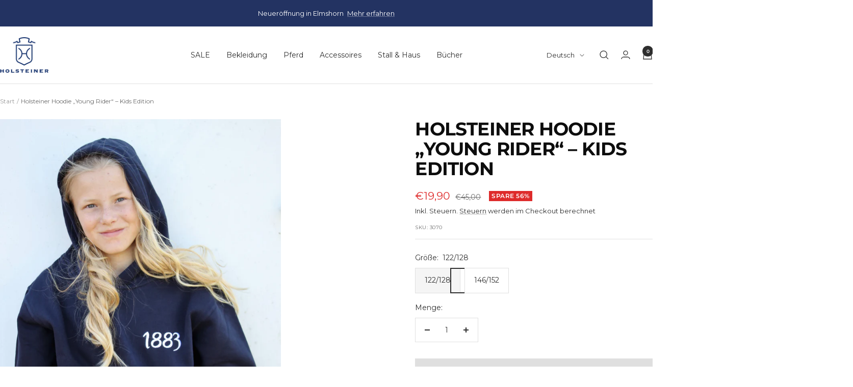

--- FILE ---
content_type: text/html; charset=utf-8
request_url: https://shop-en.holsteiner-verband.de/products/kinder-sweatshirt-junior?option_values=256703987980&section_id=template--24093684072716__main
body_size: 10179
content:
<div id="shopify-section-template--24093684072716__main" class="shopify-section shopify-section--main-product"><style>
  #shopify-section-template--24093684072716__main {--primary-button-background: 5, 30, 56;
    --primary-button-text-color: 255, 255, 255;
    --secondary-button-background: 223, 223, 223;
    --secondary-button-text-color: 46, 46, 46;
  }
</style><section><product-rerender id="product-sticky-form-1548352520262-template--24093684072716__main" observe-form="product-form-main-1548352520262-template--24093684072716__main"><style>
        @media screen and (min-width: 1000px) {
          :root {
            --anchor-offset: 140px; /* When the sticky form is activate, every scroll must be offset by an extra value */
          }
        }
      </style>

      <product-sticky-form form-id="product-form-main-1548352520262-template--24093684072716__main" hidden class="product-sticky-form">
        <div class="container">
          <div class="product-sticky-form__inner">
            <div class="product-sticky-form__content-wrapper hidden-pocket"><div class="product-sticky-form__image-wrapper"><img src="//shop-en.holsteiner-verband.de/cdn/shop/products/IMG_8794.JPG?v=1768554571&amp;width=2148" alt="Holsteiner Hoodie „Young Rider“ – Kids Edition" srcset="//shop-en.holsteiner-verband.de/cdn/shop/products/IMG_8794.JPG?v=1768554571&amp;width=55 55w, //shop-en.holsteiner-verband.de/cdn/shop/products/IMG_8794.JPG?v=1768554571&amp;width=110 110w, //shop-en.holsteiner-verband.de/cdn/shop/products/IMG_8794.JPG?v=1768554571&amp;width=165 165w" width="2148" height="3247" loading="lazy" sizes="55px" class="product-sticky-form__image"></div><div class="product-sticky-form__info">
                <div class="product-sticky-form__bottom-info">
                  <span class="product-sticky-form__title">Holsteiner Hoodie „Young Rider“ – Kids Edition</span>
                  <span class="square-separator square-separator--subdued"></span>
                  <span class="product-sticky-form__price">€19,90</span>

                  <div class="product-sticky-form__unit-price text--xsmall text--subdued" style="display: none">
                    <div class="unit-price-measurement">
                      <span class="unit-price-measurement__price"></span>
                      <span class="unit-price-measurement__separator">/</span><span class="unit-price-measurement__reference-value"></span><span class="unit-price-measurement__reference-unit"></span>
                    </div>
                  </div>
                </div>
              </div>
            </div><div class="product-sticky-form__form"><div class="product-sticky-form__variants hidden-pocket"><div class="select-wrapper" data-selector-type="dropdown">
                      <combo-box fit-toggle initial-focus-selector="[aria-selected='true']" id="sticky-form-option-template--24093684072716__main-1-combo-box" class="combo-box">
                        <span class="combo-box__overlay"></span>

                        <header class="combo-box__header">
                          <p class="combo-box__title heading h6">Größe</p>

                          <button type="button" class="combo-box__close-button tap-area" data-action="close" title="Schließen"><svg focusable="false" width="14" height="14" class="icon icon--close   " viewBox="0 0 14 14">
        <path d="M13 13L1 1M13 1L1 13" stroke="currentColor" stroke-width="1.3" fill="none"></path>
      </svg></button>
                        </header>

                        <div class="combo-box__option-list" role="listbox"><button type="button" role="option" class="combo-box__option-item" value="256703922444" aria-selected="false">122/128</button><button type="button" role="option" class="combo-box__option-item" value="256703987980" aria-selected="true">146/152</button></div>

                        <select class="visually-hidden" data-option-position="1" name="option1" form="product-form-main-1548352520262-template--24093684072716__main" aria-label="Größe"><option value="256703922444"  >122/128</option><option value="256703987980"  selected>146/152</option></select>
                      </combo-box>

                      <button type="button" is="toggle-button" class="select" aria-expanded="false" aria-haspopup="listbox" aria-controls="sticky-form-option-template--24093684072716__main-1-combo-box">
                        <span class="select__selected-value">146/152</span><svg focusable="false" width="12" height="8" class="icon icon--chevron   " viewBox="0 0 12 8">
        <path fill="none" d="M1 1l5 5 5-5" stroke="currentColor" stroke-width="1.3"></path>
      </svg></button>
                    </div></div><product-payment-container class="product-sticky-form__payment-container"><button id="StickyAddToCart" is="loader-button" form="product-form-main-1548352520262-template--24093684072716__main" type="submit" data-product-add-to-cart-button  data-button-content="Zum Warenkorb hinzufügen" class="product-form__add-button button button--secondary" >Zum Warenkorb hinzufügen</button>
              </product-payment-container>
            </div>
          </div>
        </div>
      </product-sticky-form></product-rerender><div class="container">
    <nav aria-label="Pfadleiste" class="breadcrumb text--xsmall text--subdued hidden-phone">
      <ol class="breadcrumb__list" role="list">
        <li class="breadcrumb__item">
          <a class="breadcrumb__link" href="/">Start</a>
        </li><li class="breadcrumb__item">
          <span class="breadcrumb__link" aria-current="page">Holsteiner Hoodie „Young Rider“ – Kids Edition</span>
        </li>
      </ol>
    </nav>

    <!-- PRODUCT TOP PART -->

    <product-rerender id="product-info-1548352520262-template--24093684072716__main" observe-form="product-form-main-1548352520262-template--24093684072716__main" allow-partial-rerender>
      <div class="product product--thumbnails-bottom">
<product-media filtered-ids="[]" form-id="product-form-main-1548352520262-template--24093684072716__main" autoplay-video thumbnails-position="bottom" reveal-on-scroll product-handle="kinder-sweatshirt-junior" class="product__media" style="--largest-image-aspect-ratio: 0.6009630818619582">
    <div class="product__media-list-wrapper" style="max-width: 2303px"><flickity-carousel click-nav flickity-config="{
        &quot;adaptiveHeight&quot;: true,
        &quot;dragThreshold&quot;: 10,
        &quot;initialIndex&quot;: &quot;.is-initial-selected&quot;,
        &quot;fade&quot;: false,
        &quot;draggable&quot;: &quot;&gt;1&quot;,
        &quot;contain&quot;: true,
        &quot;cellSelector&quot;: &quot;.product__media-item:not(.is-filtered)&quot;,
        &quot;percentPosition&quot;: false,
        &quot;pageDots&quot;: false,
        &quot;prevNextButtons&quot;: false
      }" id="product-template--24093684072716__main-1548352520262-media-list" class="product__media-list"><div id="product-template--24093684072716__main-1130670489670" class="product__media-item  is-initial-selected is-selected" data-media-type="image" data-media-id="1130670489670" data-original-position="0"><div class="product__media-image-wrapper aspect-ratio aspect-ratio--natural" style="padding-bottom: 151.16387337057728%; --aspect-ratio: 0.6615337234370188"><img src="//shop-en.holsteiner-verband.de/cdn/shop/products/IMG_8794.JPG?v=1768554571&amp;width=2148" alt="Holsteiner Hoodie „Young Rider“ – Kids Edition" srcset="//shop-en.holsteiner-verband.de/cdn/shop/products/IMG_8794.JPG?v=1768554571&amp;width=400 400w, //shop-en.holsteiner-verband.de/cdn/shop/products/IMG_8794.JPG?v=1768554571&amp;width=500 500w, //shop-en.holsteiner-verband.de/cdn/shop/products/IMG_8794.JPG?v=1768554571&amp;width=600 600w, //shop-en.holsteiner-verband.de/cdn/shop/products/IMG_8794.JPG?v=1768554571&amp;width=700 700w, //shop-en.holsteiner-verband.de/cdn/shop/products/IMG_8794.JPG?v=1768554571&amp;width=800 800w, //shop-en.holsteiner-verband.de/cdn/shop/products/IMG_8794.JPG?v=1768554571&amp;width=900 900w, //shop-en.holsteiner-verband.de/cdn/shop/products/IMG_8794.JPG?v=1768554571&amp;width=1000 1000w, //shop-en.holsteiner-verband.de/cdn/shop/products/IMG_8794.JPG?v=1768554571&amp;width=1100 1100w, //shop-en.holsteiner-verband.de/cdn/shop/products/IMG_8794.JPG?v=1768554571&amp;width=1200 1200w, //shop-en.holsteiner-verband.de/cdn/shop/products/IMG_8794.JPG?v=1768554571&amp;width=1300 1300w, //shop-en.holsteiner-verband.de/cdn/shop/products/IMG_8794.JPG?v=1768554571&amp;width=1400 1400w, //shop-en.holsteiner-verband.de/cdn/shop/products/IMG_8794.JPG?v=1768554571&amp;width=1500 1500w, //shop-en.holsteiner-verband.de/cdn/shop/products/IMG_8794.JPG?v=1768554571&amp;width=1600 1600w, //shop-en.holsteiner-verband.de/cdn/shop/products/IMG_8794.JPG?v=1768554571&amp;width=1700 1700w, //shop-en.holsteiner-verband.de/cdn/shop/products/IMG_8794.JPG?v=1768554571&amp;width=1800 1800w" width="2148" height="3247" loading="eager" sizes="(max-width: 999px) calc(100vw - 48px), 640px" reveal="true"></div></div><div id="product-template--24093684072716__main-1130680352838" class="product__media-item  " data-media-type="image" data-media-id="1130680352838" data-original-position="1"><div class="product__media-image-wrapper aspect-ratio aspect-ratio--natural" style="padding-bottom: 143.2913590968302%; --aspect-ratio: 0.6978787878787879"><img src="//shop-en.holsteiner-verband.de/cdn/shop/products/IMG_8748.JPG?v=1768554571&amp;width=2303" alt="Holsteiner Hoodie „Young Rider“ – Kids Edition" srcset="//shop-en.holsteiner-verband.de/cdn/shop/products/IMG_8748.JPG?v=1768554571&amp;width=400 400w, //shop-en.holsteiner-verband.de/cdn/shop/products/IMG_8748.JPG?v=1768554571&amp;width=500 500w, //shop-en.holsteiner-verband.de/cdn/shop/products/IMG_8748.JPG?v=1768554571&amp;width=600 600w, //shop-en.holsteiner-verband.de/cdn/shop/products/IMG_8748.JPG?v=1768554571&amp;width=700 700w, //shop-en.holsteiner-verband.de/cdn/shop/products/IMG_8748.JPG?v=1768554571&amp;width=800 800w, //shop-en.holsteiner-verband.de/cdn/shop/products/IMG_8748.JPG?v=1768554571&amp;width=900 900w, //shop-en.holsteiner-verband.de/cdn/shop/products/IMG_8748.JPG?v=1768554571&amp;width=1000 1000w, //shop-en.holsteiner-verband.de/cdn/shop/products/IMG_8748.JPG?v=1768554571&amp;width=1100 1100w, //shop-en.holsteiner-verband.de/cdn/shop/products/IMG_8748.JPG?v=1768554571&amp;width=1200 1200w, //shop-en.holsteiner-verband.de/cdn/shop/products/IMG_8748.JPG?v=1768554571&amp;width=1300 1300w, //shop-en.holsteiner-verband.de/cdn/shop/products/IMG_8748.JPG?v=1768554571&amp;width=1400 1400w, //shop-en.holsteiner-verband.de/cdn/shop/products/IMG_8748.JPG?v=1768554571&amp;width=1500 1500w, //shop-en.holsteiner-verband.de/cdn/shop/products/IMG_8748.JPG?v=1768554571&amp;width=1600 1600w, //shop-en.holsteiner-verband.de/cdn/shop/products/IMG_8748.JPG?v=1768554571&amp;width=1700 1700w, //shop-en.holsteiner-verband.de/cdn/shop/products/IMG_8748.JPG?v=1768554571&amp;width=1800 1800w" width="2303" height="3300" loading="lazy" sizes="(max-width: 999px) calc(100vw - 48px), 640px"></div></div><div id="product-template--24093684072716__main-1130664198214" class="product__media-item  " data-media-type="image" data-media-id="1130664198214" data-original-position="2"><div class="product__media-image-wrapper aspect-ratio aspect-ratio--natural" style="padding-bottom: 165.40235776524858%; --aspect-ratio: 0.6045863030678649"><img src="//shop-en.holsteiner-verband.de/cdn/shop/products/IMG_8773.JPG?v=1768554571&amp;width=1951" alt="Holsteiner Hoodie „Young Rider“ – Kids Edition" srcset="//shop-en.holsteiner-verband.de/cdn/shop/products/IMG_8773.JPG?v=1768554571&amp;width=400 400w, //shop-en.holsteiner-verband.de/cdn/shop/products/IMG_8773.JPG?v=1768554571&amp;width=500 500w, //shop-en.holsteiner-verband.de/cdn/shop/products/IMG_8773.JPG?v=1768554571&amp;width=600 600w, //shop-en.holsteiner-verband.de/cdn/shop/products/IMG_8773.JPG?v=1768554571&amp;width=700 700w, //shop-en.holsteiner-verband.de/cdn/shop/products/IMG_8773.JPG?v=1768554571&amp;width=800 800w, //shop-en.holsteiner-verband.de/cdn/shop/products/IMG_8773.JPG?v=1768554571&amp;width=900 900w, //shop-en.holsteiner-verband.de/cdn/shop/products/IMG_8773.JPG?v=1768554571&amp;width=1000 1000w, //shop-en.holsteiner-verband.de/cdn/shop/products/IMG_8773.JPG?v=1768554571&amp;width=1100 1100w, //shop-en.holsteiner-verband.de/cdn/shop/products/IMG_8773.JPG?v=1768554571&amp;width=1200 1200w, //shop-en.holsteiner-verband.de/cdn/shop/products/IMG_8773.JPG?v=1768554571&amp;width=1300 1300w, //shop-en.holsteiner-verband.de/cdn/shop/products/IMG_8773.JPG?v=1768554571&amp;width=1400 1400w, //shop-en.holsteiner-verband.de/cdn/shop/products/IMG_8773.JPG?v=1768554571&amp;width=1500 1500w, //shop-en.holsteiner-verband.de/cdn/shop/products/IMG_8773.JPG?v=1768554571&amp;width=1600 1600w, //shop-en.holsteiner-verband.de/cdn/shop/products/IMG_8773.JPG?v=1768554571&amp;width=1700 1700w, //shop-en.holsteiner-verband.de/cdn/shop/products/IMG_8773.JPG?v=1768554571&amp;width=1800 1800w" width="1951" height="3227" loading="lazy" sizes="(max-width: 999px) calc(100vw - 48px), 640px"></div></div><div id="product-template--24093684072716__main-1130661281862" class="product__media-item  " data-media-type="image" data-media-id="1130661281862" data-original-position="3"><div class="product__media-image-wrapper aspect-ratio aspect-ratio--natural" style="padding-bottom: 166.39957264957266%; --aspect-ratio: 0.6009630818619582"><img src="//shop-en.holsteiner-verband.de/cdn/shop/products/IMG_8752.JPG?v=1680177140&amp;width=1872" alt="Holsteiner Hoodie „Young Rider“ – Kids Edition" srcset="//shop-en.holsteiner-verband.de/cdn/shop/products/IMG_8752.JPG?v=1680177140&amp;width=400 400w, //shop-en.holsteiner-verband.de/cdn/shop/products/IMG_8752.JPG?v=1680177140&amp;width=500 500w, //shop-en.holsteiner-verband.de/cdn/shop/products/IMG_8752.JPG?v=1680177140&amp;width=600 600w, //shop-en.holsteiner-verband.de/cdn/shop/products/IMG_8752.JPG?v=1680177140&amp;width=700 700w, //shop-en.holsteiner-verband.de/cdn/shop/products/IMG_8752.JPG?v=1680177140&amp;width=800 800w, //shop-en.holsteiner-verband.de/cdn/shop/products/IMG_8752.JPG?v=1680177140&amp;width=900 900w, //shop-en.holsteiner-verband.de/cdn/shop/products/IMG_8752.JPG?v=1680177140&amp;width=1000 1000w, //shop-en.holsteiner-verband.de/cdn/shop/products/IMG_8752.JPG?v=1680177140&amp;width=1100 1100w, //shop-en.holsteiner-verband.de/cdn/shop/products/IMG_8752.JPG?v=1680177140&amp;width=1200 1200w, //shop-en.holsteiner-verband.de/cdn/shop/products/IMG_8752.JPG?v=1680177140&amp;width=1300 1300w, //shop-en.holsteiner-verband.de/cdn/shop/products/IMG_8752.JPG?v=1680177140&amp;width=1400 1400w, //shop-en.holsteiner-verband.de/cdn/shop/products/IMG_8752.JPG?v=1680177140&amp;width=1500 1500w, //shop-en.holsteiner-verband.de/cdn/shop/products/IMG_8752.JPG?v=1680177140&amp;width=1600 1600w, //shop-en.holsteiner-verband.de/cdn/shop/products/IMG_8752.JPG?v=1680177140&amp;width=1700 1700w, //shop-en.holsteiner-verband.de/cdn/shop/products/IMG_8752.JPG?v=1680177140&amp;width=1800 1800w" width="1872" height="3115" loading="lazy" sizes="(max-width: 999px) calc(100vw - 48px), 640px"></div></div><div id="product-template--24093684072716__main-1130676158534" class="product__media-item  " data-media-type="image" data-media-id="1130676158534" data-original-position="4"><div class="product__media-image-wrapper aspect-ratio aspect-ratio--natural" style="padding-bottom: 139.86105080330006%; --aspect-ratio: 0.7149953430611611"><img src="//shop-en.holsteiner-verband.de/cdn/shop/products/IMG_8759.JPG?v=1672901649&amp;width=2303" alt="Holsteiner Hoodie „Young Rider“ – Kids Edition" srcset="//shop-en.holsteiner-verband.de/cdn/shop/products/IMG_8759.JPG?v=1672901649&amp;width=400 400w, //shop-en.holsteiner-verband.de/cdn/shop/products/IMG_8759.JPG?v=1672901649&amp;width=500 500w, //shop-en.holsteiner-verband.de/cdn/shop/products/IMG_8759.JPG?v=1672901649&amp;width=600 600w, //shop-en.holsteiner-verband.de/cdn/shop/products/IMG_8759.JPG?v=1672901649&amp;width=700 700w, //shop-en.holsteiner-verband.de/cdn/shop/products/IMG_8759.JPG?v=1672901649&amp;width=800 800w, //shop-en.holsteiner-verband.de/cdn/shop/products/IMG_8759.JPG?v=1672901649&amp;width=900 900w, //shop-en.holsteiner-verband.de/cdn/shop/products/IMG_8759.JPG?v=1672901649&amp;width=1000 1000w, //shop-en.holsteiner-verband.de/cdn/shop/products/IMG_8759.JPG?v=1672901649&amp;width=1100 1100w, //shop-en.holsteiner-verband.de/cdn/shop/products/IMG_8759.JPG?v=1672901649&amp;width=1200 1200w, //shop-en.holsteiner-verband.de/cdn/shop/products/IMG_8759.JPG?v=1672901649&amp;width=1300 1300w, //shop-en.holsteiner-verband.de/cdn/shop/products/IMG_8759.JPG?v=1672901649&amp;width=1400 1400w, //shop-en.holsteiner-verband.de/cdn/shop/products/IMG_8759.JPG?v=1672901649&amp;width=1500 1500w, //shop-en.holsteiner-verband.de/cdn/shop/products/IMG_8759.JPG?v=1672901649&amp;width=1600 1600w, //shop-en.holsteiner-verband.de/cdn/shop/products/IMG_8759.JPG?v=1672901649&amp;width=1700 1700w, //shop-en.holsteiner-verband.de/cdn/shop/products/IMG_8759.JPG?v=1672901649&amp;width=1800 1800w" width="2303" height="3221" loading="lazy" sizes="(max-width: 999px) calc(100vw - 48px), 640px"></div></div></flickity-carousel><button  is="toggle-button" aria-controls="product-template--24093684072716__main-1548352520262-zoom" aria-expanded="false" class="tap-area product__zoom-button">
          <span class="visually-hidden">Zoom</span><svg fill="none" focusable="false" width="14" height="14" class="icon icon--image-zoom   " viewBox="0 0 14 14">
        <path d="M9.50184 9.50184C11.4777 7.52595 11.5133 4.358 9.58134 2.42602C7.64936 0.494037 4.48141 0.529632 2.50552 2.50552C0.529632 4.48141 0.494037 7.64936 2.42602 9.58134C4.358 11.5133 7.52595 11.4777 9.50184 9.50184ZM9.50184 9.50184L13 13" stroke="currentColor" stroke-width="1.3"></path>
      </svg></button></div><flickity-controls controls="product-template--24093684072716__main-1548352520262-media-list" class="product__media-nav">
        <button class="product__media-prev-next  hidden-lap-and-up tap-area tap-area--large" aria-label="Zurück" data-action="prev"><svg focusable="false" width="17" height="14" class="icon icon--nav-arrow-left  icon--direction-aware " viewBox="0 0 17 14">
        <path d="M17 7H2M8 1L2 7l6 6" stroke="currentColor" stroke-width="1.3" fill="none"></path>
      </svg></button><div class="dots-nav dots-nav--centered hidden-lap-and-up"><button type="button" tabindex="-1" class="dots-nav__item  tap-area" aria-current="true" aria-controls="product-template--24093684072716__main-1130670489670" data-media-id="1130670489670" data-action="select">
                  <span class="visually-hidden">Zur Slide 1 gehen</span>
              </button><button type="button" tabindex="-1" class="dots-nav__item  tap-area"  aria-controls="product-template--24093684072716__main-1130680352838" data-media-id="1130680352838" data-action="select">
                  <span class="visually-hidden">Zur Slide 2 gehen</span>
              </button><button type="button" tabindex="-1" class="dots-nav__item  tap-area"  aria-controls="product-template--24093684072716__main-1130664198214" data-media-id="1130664198214" data-action="select">
                  <span class="visually-hidden">Zur Slide 3 gehen</span>
              </button><button type="button" tabindex="-1" class="dots-nav__item  tap-area"  aria-controls="product-template--24093684072716__main-1130661281862" data-media-id="1130661281862" data-action="select">
                  <span class="visually-hidden">Zur Slide 4 gehen</span>
              </button><button type="button" tabindex="-1" class="dots-nav__item  tap-area"  aria-controls="product-template--24093684072716__main-1130676158534" data-media-id="1130676158534" data-action="select">
                  <span class="visually-hidden">Zur Slide 5 gehen</span>
              </button></div><scroll-shadow class="product__thumbnail-scroll-shadow hidden-pocket">
          <div class="product__thumbnail-list hide-scrollbar">
            <div class="product__thumbnail-list-inner"><button type="button" tabindex="-1" reveal class="product__thumbnail-item  hidden-pocket" aria-current="true" aria-controls="product-template--24093684072716__main-1130670489670" data-media-id="1130670489670" data-action="select">
                  <div class="product__thumbnail">
                    <img src="//shop-en.holsteiner-verband.de/cdn/shop/products/IMG_8794.JPG?v=1768554571&amp;width=2148" alt="" srcset="//shop-en.holsteiner-verband.de/cdn/shop/products/IMG_8794.JPG?v=1768554571&amp;width=60 60w, //shop-en.holsteiner-verband.de/cdn/shop/products/IMG_8794.JPG?v=1768554571&amp;width=72 72w, //shop-en.holsteiner-verband.de/cdn/shop/products/IMG_8794.JPG?v=1768554571&amp;width=120 120w, //shop-en.holsteiner-verband.de/cdn/shop/products/IMG_8794.JPG?v=1768554571&amp;width=144 144w, //shop-en.holsteiner-verband.de/cdn/shop/products/IMG_8794.JPG?v=1768554571&amp;width=180 180w, //shop-en.holsteiner-verband.de/cdn/shop/products/IMG_8794.JPG?v=1768554571&amp;width=216 216w, //shop-en.holsteiner-verband.de/cdn/shop/products/IMG_8794.JPG?v=1768554571&amp;width=240 240w, //shop-en.holsteiner-verband.de/cdn/shop/products/IMG_8794.JPG?v=1768554571&amp;width=288 288w" width="2148" height="3247" loading="lazy" sizes="(max-width: 999px) 72px, 60px">
</div>
                </button><button type="button" tabindex="-1" reveal class="product__thumbnail-item  hidden-pocket"  aria-controls="product-template--24093684072716__main-1130680352838" data-media-id="1130680352838" data-action="select">
                  <div class="product__thumbnail">
                    <img src="//shop-en.holsteiner-verband.de/cdn/shop/products/IMG_8748.JPG?v=1768554571&amp;width=2303" alt="" srcset="//shop-en.holsteiner-verband.de/cdn/shop/products/IMG_8748.JPG?v=1768554571&amp;width=60 60w, //shop-en.holsteiner-verband.de/cdn/shop/products/IMG_8748.JPG?v=1768554571&amp;width=72 72w, //shop-en.holsteiner-verband.de/cdn/shop/products/IMG_8748.JPG?v=1768554571&amp;width=120 120w, //shop-en.holsteiner-verband.de/cdn/shop/products/IMG_8748.JPG?v=1768554571&amp;width=144 144w, //shop-en.holsteiner-verband.de/cdn/shop/products/IMG_8748.JPG?v=1768554571&amp;width=180 180w, //shop-en.holsteiner-verband.de/cdn/shop/products/IMG_8748.JPG?v=1768554571&amp;width=216 216w, //shop-en.holsteiner-verband.de/cdn/shop/products/IMG_8748.JPG?v=1768554571&amp;width=240 240w, //shop-en.holsteiner-verband.de/cdn/shop/products/IMG_8748.JPG?v=1768554571&amp;width=288 288w" width="2303" height="3300" loading="lazy" sizes="(max-width: 999px) 72px, 60px">
</div>
                </button><button type="button" tabindex="-1" reveal class="product__thumbnail-item  hidden-pocket"  aria-controls="product-template--24093684072716__main-1130664198214" data-media-id="1130664198214" data-action="select">
                  <div class="product__thumbnail">
                    <img src="//shop-en.holsteiner-verband.de/cdn/shop/products/IMG_8773.JPG?v=1768554571&amp;width=1951" alt="" srcset="//shop-en.holsteiner-verband.de/cdn/shop/products/IMG_8773.JPG?v=1768554571&amp;width=60 60w, //shop-en.holsteiner-verband.de/cdn/shop/products/IMG_8773.JPG?v=1768554571&amp;width=72 72w, //shop-en.holsteiner-verband.de/cdn/shop/products/IMG_8773.JPG?v=1768554571&amp;width=120 120w, //shop-en.holsteiner-verband.de/cdn/shop/products/IMG_8773.JPG?v=1768554571&amp;width=144 144w, //shop-en.holsteiner-verband.de/cdn/shop/products/IMG_8773.JPG?v=1768554571&amp;width=180 180w, //shop-en.holsteiner-verband.de/cdn/shop/products/IMG_8773.JPG?v=1768554571&amp;width=216 216w, //shop-en.holsteiner-verband.de/cdn/shop/products/IMG_8773.JPG?v=1768554571&amp;width=240 240w, //shop-en.holsteiner-verband.de/cdn/shop/products/IMG_8773.JPG?v=1768554571&amp;width=288 288w" width="1951" height="3227" loading="lazy" sizes="(max-width: 999px) 72px, 60px">
</div>
                </button><button type="button" tabindex="-1" reveal class="product__thumbnail-item  hidden-pocket"  aria-controls="product-template--24093684072716__main-1130661281862" data-media-id="1130661281862" data-action="select">
                  <div class="product__thumbnail">
                    <img src="//shop-en.holsteiner-verband.de/cdn/shop/products/IMG_8752.JPG?v=1680177140&amp;width=1872" alt="" srcset="//shop-en.holsteiner-verband.de/cdn/shop/products/IMG_8752.JPG?v=1680177140&amp;width=60 60w, //shop-en.holsteiner-verband.de/cdn/shop/products/IMG_8752.JPG?v=1680177140&amp;width=72 72w, //shop-en.holsteiner-verband.de/cdn/shop/products/IMG_8752.JPG?v=1680177140&amp;width=120 120w, //shop-en.holsteiner-verband.de/cdn/shop/products/IMG_8752.JPG?v=1680177140&amp;width=144 144w, //shop-en.holsteiner-verband.de/cdn/shop/products/IMG_8752.JPG?v=1680177140&amp;width=180 180w, //shop-en.holsteiner-verband.de/cdn/shop/products/IMG_8752.JPG?v=1680177140&amp;width=216 216w, //shop-en.holsteiner-verband.de/cdn/shop/products/IMG_8752.JPG?v=1680177140&amp;width=240 240w, //shop-en.holsteiner-verband.de/cdn/shop/products/IMG_8752.JPG?v=1680177140&amp;width=288 288w" width="1872" height="3115" loading="lazy" sizes="(max-width: 999px) 72px, 60px">
</div>
                </button><button type="button" tabindex="-1" reveal class="product__thumbnail-item  hidden-pocket"  aria-controls="product-template--24093684072716__main-1130676158534" data-media-id="1130676158534" data-action="select">
                  <div class="product__thumbnail">
                    <img src="//shop-en.holsteiner-verband.de/cdn/shop/products/IMG_8759.JPG?v=1672901649&amp;width=2303" alt="" srcset="//shop-en.holsteiner-verband.de/cdn/shop/products/IMG_8759.JPG?v=1672901649&amp;width=60 60w, //shop-en.holsteiner-verband.de/cdn/shop/products/IMG_8759.JPG?v=1672901649&amp;width=72 72w, //shop-en.holsteiner-verband.de/cdn/shop/products/IMG_8759.JPG?v=1672901649&amp;width=120 120w, //shop-en.holsteiner-verband.de/cdn/shop/products/IMG_8759.JPG?v=1672901649&amp;width=144 144w, //shop-en.holsteiner-verband.de/cdn/shop/products/IMG_8759.JPG?v=1672901649&amp;width=180 180w, //shop-en.holsteiner-verband.de/cdn/shop/products/IMG_8759.JPG?v=1672901649&amp;width=216 216w, //shop-en.holsteiner-verband.de/cdn/shop/products/IMG_8759.JPG?v=1672901649&amp;width=240 240w, //shop-en.holsteiner-verband.de/cdn/shop/products/IMG_8759.JPG?v=1672901649&amp;width=288 288w" width="2303" height="3221" loading="lazy" sizes="(max-width: 999px) 72px, 60px">
</div>
                </button></div>
          </div>
        </scroll-shadow>

        <button class="product__media-prev-next  hidden-lap-and-up tap-area tap-aera--large" aria-label="Weiter" data-action="next"><svg focusable="false" width="17" height="14" class="icon icon--nav-arrow-right  icon--direction-aware " viewBox="0 0 17 14">
        <path d="M0 7h15M9 1l6 6-6 6" stroke="currentColor" stroke-width="1.3" fill="none"></path>
      </svg></button>
      </flickity-controls><product-image-zoom product-handle="kinder-sweatshirt-junior" id="product-template--24093684072716__main-1548352520262-zoom" class="pswp" tabindex="-1" role="dialog">
        <div class="pswp__bg"></div>

        <div class="pswp__scroll-wrap">
          <div class="pswp__container">
            <div class="pswp__item"></div>
            <div class="pswp__item"></div>
            <div class="pswp__item"></div>
          </div>

          <div class="pswp__ui pswp__ui--hidden">
            <div class="pswp__top-bar">
              <button class="pswp__button pswp__button--close prev-next-button" data-action="pswp-close" title="Schließen"><svg focusable="false" width="14" height="14" class="icon icon--close   " viewBox="0 0 14 14">
        <path d="M13 13L1 1M13 1L1 13" stroke="currentColor" stroke-width="1.3" fill="none"></path>
      </svg></button>
            </div>

            <div class="pswp__prev-next-buttons hidden-pocket">
              <button class="pswp__button prev-next-button prev-next-button--prev" data-action="pswp-prev" title="Zurück"><svg focusable="false" width="17" height="14" class="icon icon--nav-arrow-left  icon--direction-aware " viewBox="0 0 17 14">
        <path d="M17 7H2M8 1L2 7l6 6" stroke="currentColor" stroke-width="1.3" fill="none"></path>
      </svg></button>
              <button class="pswp__button prev-next-button prev-next-button--next" data-action="pswp-next" title="Weiter"><svg focusable="false" width="17" height="14" class="icon icon--nav-arrow-right  icon--direction-aware " viewBox="0 0 17 14">
        <path d="M0 7h15M9 1l6 6-6 6" stroke="currentColor" stroke-width="1.3" fill="none"></path>
      </svg></button>
            </div>

            <div class="pswp__dots-nav-wrapper hidden-lap-and-up">
              <button class="tap-area tap-area--large" data-action="pswp-prev">
                <span class="visually-hidden">Zurück</span><svg focusable="false" width="17" height="14" class="icon icon--nav-arrow-left  icon--direction-aware " viewBox="0 0 17 14">
        <path d="M17 7H2M8 1L2 7l6 6" stroke="currentColor" stroke-width="1.3" fill="none"></path>
      </svg></button>

              <div class="dots-nav dots-nav--centered">
                <!-- This will be fill at runtime as the number of items will be dynamic -->
              </div>

              <button class="tap-area tap-area--large" data-action="pswp-next">
                <span class="visually-hidden">Weiter</span><svg focusable="false" width="17" height="14" class="icon icon--nav-arrow-right  icon--direction-aware " viewBox="0 0 17 14">
        <path d="M0 7h15M9 1l6 6-6 6" stroke="currentColor" stroke-width="1.3" fill="none"></path>
      </svg></button>
            </div>
          </div>
        </div>
      </product-image-zoom></product-media><div class="product__info">
  <!-- PRODUCT META -->
  <product-meta data-block-type="meta" data-block-id="template--24093684072716__main" price-class="price--large" class="product-meta">
      <h1 class="product-meta__title heading h3">Holsteiner Hoodie „Young Rider“ – Kids Edition</h1>
    

    <div class="product-meta__price-list-container"><div class="price-list"><span class="price price--highlight price--large">
              <span class="visually-hidden">Angebotspreis</span>€19,90</span>

            <span class="price price--compare">
              <span class="visually-hidden">Regulärer Preis</span>€45,00</span></div><div class="product-meta__label-list label-list"><span class="label label--highlight">Spare 56%</span></div></div><p class="product-meta__taxes-included text--small">Inkl. Steuern.
<a href="/policies/shipping-policy" class="link link--accented">Steuern</a> werden im Checkout berechnet
</p><product-payment-terms data-block-type="payment-terms" data-block-id="template--24093684072716__main"><form method="post" action="/cart/add" id="product-installment-form-template--24093684072716__main-1548352520262" accept-charset="UTF-8" class="shopify-product-form" enctype="multipart/form-data"><input type="hidden" name="form_type" value="product" /><input type="hidden" name="utf8" value="✓" /><input type="hidden" name="id" value="15449414139974"><input type="hidden" name="product-id" value="1548352520262" /><input type="hidden" name="section-id" value="template--24093684072716__main" /></form></product-payment-terms><div class="product-meta__reference"><span class="product-meta__sku text--subdued text--xxsmall">SKU:
          <span class="product-meta__sku-number">3070</span>
        </span></div></product-meta><div class="product-form"><variant-picker data-block-type="variant-picker" data-block-id="template--24093684072716__main" handle="kinder-sweatshirt-junior" section-id="template--24093684072716__main" form-id="product-form-main-1548352520262-template--24093684072716__main" update-url  class="product-form__variants" ><script data-variant type="application/json">{"id":15449414139974,"title":"146\/152","option1":"146\/152","option2":null,"option3":null,"sku":"3070","requires_shipping":true,"taxable":true,"featured_image":{"id":4929103167558,"product_id":1548352520262,"position":1,"created_at":"2018-10-15T13:49:47+02:00","updated_at":"2026-01-16T10:09:31+01:00","alt":null,"width":2148,"height":3247,"src":"\/\/shop-en.holsteiner-verband.de\/cdn\/shop\/products\/IMG_8794.JPG?v=1768554571","variant_ids":[15449296339014,15449414139974]},"available":true,"name":"Holsteiner Hoodie „Young Rider“ – Kids Edition - 146\/152","public_title":"146\/152","options":["146\/152"],"price":1990,"weight":1000,"compare_at_price":4500,"inventory_management":"shopify","barcode":"","featured_media":{"alt":null,"id":1130670489670,"position":1,"preview_image":{"aspect_ratio":0.662,"height":3247,"width":2148,"src":"\/\/shop-en.holsteiner-verband.de\/cdn\/shop\/products\/IMG_8794.JPG?v=1768554571"}},"requires_selling_plan":false,"selling_plan_allocations":[]}</script><div class="product-form__option-selector" data-selector-type="block">
                <div class="product-form__option-info">
                  <span class="product-form__option-name">Größe:</span><span id="option-template--24093684072716__main--1548352520262-1--value" class="product-form__option-value">146/152</span></div><div class="block-swatch-list"><div class="block-swatch "><input class="block-swatch__radio visually-hidden" type="radio" data-option-position="1" name="option1" form="product-form-main-1548352520262-template--24093684072716__main" id="option-template--24093684072716__main--1548352520262-1--1" value="256703922444" >
                            <label class="block-swatch__item" for="option-template--24093684072716__main--1548352520262-1--1">122/128</label></div><div class="block-swatch "><input class="block-swatch__radio visually-hidden" type="radio" data-option-position="1" name="option1" form="product-form-main-1548352520262-template--24093684072716__main" id="option-template--24093684072716__main--1548352520262-1--2" value="256703987980" checked="checked">
                            <label class="block-swatch__item" for="option-template--24093684072716__main--1548352520262-1--2">146/152</label></div></div></div><noscript>
              <label class="input__block-label" for="product-select-template--24093684072716__main-1548352520262">Variante</label>

              <div class="select-wrapper">
                <select class="select" autocomplete="off" id="product-select-template--24093684072716__main-1548352520262" name="id" form="product-form-main-1548352520262-template--24093684072716__main"><option   value="15449296339014" data-sku="3070">122/128 - €19,90</option><option selected="selected"  value="15449414139974" data-sku="3070">146/152 - €19,90</option></select><svg focusable="false" width="12" height="8" class="icon icon--chevron   " viewBox="0 0 12 8">
        <path fill="none" d="M1 1l5 5 5-5" stroke="currentColor" stroke-width="1.3"></path>
      </svg></div>
            </noscript>
          </variant-picker><div data-block-type="quantity-selector" data-block-id="quantity_selector" class="product-form__quantity" >
            <span class="product-form__quantity-label">Menge:</span>

            <quantity-selector class="quantity-selector">
              <button type="button" class="quantity-selector__button">
                <span class="visually-hidden">Menge verringern</span><svg focusable="false" width="10" height="2" class="icon icon--minus-big   " viewBox="0 0 10 2">
        <path fill="currentColor" d="M0 0h10v2H0z"></path>
      </svg></button>

              <input type="number" form="product-form-main-1548352520262-template--24093684072716__main" is="input-number" class="quantity-selector__input" inputmode="numeric" name="quantity" autocomplete="off" value="1" step="1" min="1"  aria-label="Menge">

              <button type="button" class="quantity-selector__button">
                <span class="visually-hidden">Menge erhöhen</span><svg focusable="false" width="10" height="10" class="icon icon--plus-big   " viewBox="0 0 10 10">
        <path fill-rule="evenodd" clip-rule="evenodd" d="M4 6v4h2V6h4V4H6V0H4v4H0v2h4z" fill="currentColor"></path>
      </svg></button>
            </quantity-selector></div><div data-block-type="buy-buttons" data-block-id="buy_buttons" class="product-form__buy-buttons" ><form method="post" action="/cart/add" id="product-form-main-1548352520262-template--24093684072716__main" accept-charset="UTF-8" class="shopify-product-form" enctype="multipart/form-data" is="product-form"><input type="hidden" name="form_type" value="product" /><input type="hidden" name="utf8" value="✓" /><input type="hidden" disabled name="id" value="15449414139974">

              <product-payment-container id="MainPaymentContainer" class="product-form__payment-container" >
                <button id="AddToCart" type="submit" is="loader-button"  data-product-add-to-cart-button data-button-content="Zum Warenkorb hinzufügen" class="product-form__add-button button button--secondary button--full" >Zum Warenkorb hinzufügen</button><div data-shopify="payment-button" class="shopify-payment-button"> <shopify-accelerated-checkout recommended="{&quot;supports_subs&quot;:false,&quot;supports_def_opts&quot;:false,&quot;name&quot;:&quot;paypal&quot;,&quot;wallet_params&quot;:{&quot;shopId&quot;:4585881670,&quot;countryCode&quot;:&quot;DE&quot;,&quot;merchantName&quot;:&quot;Holsteiner Verband Vermarktungs- und Auktions GmbH&quot;,&quot;phoneRequired&quot;:false,&quot;companyRequired&quot;:false,&quot;shippingType&quot;:&quot;shipping&quot;,&quot;shopifyPaymentsEnabled&quot;:true,&quot;hasManagedSellingPlanState&quot;:null,&quot;requiresBillingAgreement&quot;:false,&quot;merchantId&quot;:&quot;YAW67G8PUWHUQ&quot;,&quot;sdkUrl&quot;:&quot;https://www.paypal.com/sdk/js?components=buttons\u0026commit=false\u0026currency=EUR\u0026locale=de_DE\u0026client-id=AfUEYT7nO4BwZQERn9Vym5TbHAG08ptiKa9gm8OARBYgoqiAJIjllRjeIMI4g294KAH1JdTnkzubt1fr\u0026merchant-id=YAW67G8PUWHUQ\u0026intent=authorize&quot;}}" fallback="{&quot;supports_subs&quot;:true,&quot;supports_def_opts&quot;:true,&quot;name&quot;:&quot;buy_it_now&quot;,&quot;wallet_params&quot;:{}}" access-token="e25e521a6ffa5a815ff9288d801a0c49" buyer-country="DE" buyer-locale="de" buyer-currency="EUR" variant-params="[{&quot;id&quot;:15449296339014,&quot;requiresShipping&quot;:true},{&quot;id&quot;:15449414139974,&quot;requiresShipping&quot;:true}]" shop-id="4585881670" enabled-flags="[&quot;ae0f5bf6&quot;]" > <div class="shopify-payment-button__button" role="button" disabled aria-hidden="true" style="background-color: transparent; border: none"> <div class="shopify-payment-button__skeleton">&nbsp;</div> </div> <div class="shopify-payment-button__more-options shopify-payment-button__skeleton" role="button" disabled aria-hidden="true">&nbsp;</div> </shopify-accelerated-checkout> <small id="shopify-buyer-consent" class="hidden" aria-hidden="true" data-consent-type="subscription"> Bei diesem Artikel handelt es sich um einen wiederkehrenden Kauf oder Kauf mit Zahlungsaufschub. Indem ich fortfahre, stimme ich den <span id="shopify-subscription-policy-button">Stornierungsrichtlinie</span> zu und autorisiere Sie, meine Zahlungsmethode zu den auf dieser Seite aufgeführten Preisen, in der Häufigkeit und zu den Terminen zu belasten, bis meine Bestellung ausgeführt wurde oder ich, sofern zulässig, storniere. </small> </div>
</product-payment-container><input type="hidden" name="product-id" value="1548352520262" /><input type="hidden" name="section-id" value="template--24093684072716__main" /></form></div><store-pickup data-block-type="pickup-availability" data-block-id="buy_buttons" class="product-form__store-availability-container"></store-pickup></div><div class="product-meta__aside"><div class="product-meta__share text--subdued"><button is="share-toggle-button" share-url="https://shop.holsteiner-verband.de/products/kinder-sweatshirt-junior" share-title="Holsteiner Hoodie „Young Rider“ – Kids Edition" class="product-meta__share-label link hidden-tablet-and-up" aria-controls="mobile-share-buttons-template--24093684072716__main" aria-expanded="false">Teilen</button>
          <div class="product-meta__share-label hidden-phone">Teilen</div>

          <popover-content id="mobile-share-buttons-template--24093684072716__main" class="popover hidden-tablet-and-up">
            <span class="popover__overlay"></span>

            <header class="popover__header">
              <span class="popover__title heading h6">Teilen</span>

              <button type="button" class="popover__close-button tap-area tap-area--large" data-action="close" title="Schließen"><svg focusable="false" width="14" height="14" class="icon icon--close   " viewBox="0 0 14 14">
        <path d="M13 13L1 1M13 1L1 13" stroke="currentColor" stroke-width="1.3" fill="none"></path>
      </svg></button>
            </header>

            <div class="mobile-share-buttons">
              <a class="mobile-share-buttons__item mobile-share-buttons__item--facebook" href="https://www.facebook.com/sharer.php?u=https://shop.holsteiner-verband.de/products/kinder-sweatshirt-junior" target="_blank" rel="noopener" aria-label="Auf Facebook teilen"><svg fill="none" focusable="false" width="24" height="24" class="icon icon--facebook-share-mobile   " viewBox="0 0 24 24">
        <path fill-rule="evenodd" clip-rule="evenodd" d="M10.1834 21.85L10.1834 12.982H7.2002L7.2002 9.52604H10.1834V6.98204C10.062 5.75969 10.4857 4.54599 11.3415 3.66478C12.1972 2.78357 13.398 2.32449 14.6234 2.41004C15.5143 2.40481 16.4047 2.45289 17.2898 2.55404V5.63804L15.4598 5.63804C14.9879 5.53818 14.4974 5.68116 14.1532 6.01892C13.8089 6.35669 13.6566 6.84437 13.7474 7.31804L13.7474 9.52604L17.1698 9.52604L16.7234 12.982H13.7522V21.85H10.1834Z" fill="#3B5998"></path>
      </svg>Facebook
              </a>

              <a class="mobile-share-buttons__item mobile-share-buttons__item--pinterest" href="https://pinterest.com/pin/create/button/?url=https://shop.holsteiner-verband.de/products/kinder-sweatshirt-junior&media=https://shop-en.holsteiner-verband.de/cdn/shop/products/IMG_8794.JPG?v=1768554571&width=800&description=Dieser%20coole%20Kinder-Hoodie%20vereint%20Komfort,%20Funktion%20und%20echten%20Holsteiner%20Spirit.Die%20Kapuzenjacke%20mit%20K%C3%A4ngurutaschen%20h%C3%A4lt%20warm..." target="_blank" rel="noopener" aria-label="Auf Pinterest teilen"><svg fill="none" focusable="false" width="24" height="24" class="icon icon--pinterest-share-mobile   " viewBox="0 0 24 24">
        <path fill-rule="evenodd" clip-rule="evenodd" d="M11.7648 2.40138C15.3543 2.34682 17.602 3.80113 18.6595 6.35148C19.0087 7.1931 19.3817 8.74117 19.1015 10.0256C18.9898 10.5384 18.9581 11.0736 18.8069 11.5569C18.4993 12.5394 18.0993 13.4092 17.5694 14.1592C16.8499 15.1782 15.7582 15.8653 14.3872 16.2109C13.1746 16.5164 12.0593 16.059 11.4113 15.5678C11.2048 15.4115 10.9279 15.2073 10.8515 14.9251C10.8417 14.9251 10.8318 14.9251 10.822 14.9251C10.7755 15.4401 10.5782 15.9868 10.4389 16.4561C10.2461 17.1053 10.2086 17.7774 9.96749 18.3849C9.69999 19.0592 9.37509 19.6772 9.02467 20.253C8.84068 20.5549 8.33293 21.5884 7.9639 21.5999C7.92354 21.5224 7.90737 21.4925 7.90493 21.3551C7.7861 21.1659 7.86888 20.8468 7.81652 20.5893C7.73505 20.1883 7.67161 19.466 7.75769 19.0588C7.75769 18.8444 7.75769 18.6296 7.75769 18.4157C7.85257 17.9742 7.84882 17.5217 7.9639 17.0991C8.21425 16.1787 8.35354 15.2038 8.61211 14.2512C8.86057 13.3361 9.08856 12.3352 9.28987 11.4038C9.33529 11.1934 9.07963 10.5886 9.02467 10.3628C8.85134 9.65014 8.9833 8.66239 9.20146 8.12713C9.47618 7.45323 10.2804 6.4241 11.3229 6.68821C12.1607 6.90037 12.694 7.80624 12.413 8.95421C12.1181 10.159 11.7356 11.2383 11.4702 12.4443C11.4019 12.7551 11.5194 13.0852 11.588 13.2714C11.8361 13.9431 12.5882 14.5955 13.5916 14.3432C15.1126 13.9603 15.785 12.5834 16.2435 11.0974C16.3676 10.6955 16.3527 10.3157 16.4498 9.87241C16.6545 8.93705 16.5676 7.54083 16.273 6.81057C15.8008 5.64018 14.9198 4.89011 13.7095 4.48339C13.3756 4.42221 13.0416 4.36103 12.7077 4.29985C12.1486 4.17176 11.0822 4.36412 10.7041 4.48339C9.01386 5.01777 7.96723 5.91043 7.3157 7.51486C7.09393 8.06111 6.97235 8.61484 6.9327 9.38251C6.92276 9.47451 6.91294 9.5665 6.90314 9.6585C7.03364 10.3447 7.04691 10.7994 7.3157 11.3118C7.44838 11.5644 7.76346 11.7634 7.81652 12.0772C7.84781 12.2621 7.71227 12.5412 7.66931 12.6895C7.60427 12.9136 7.62792 13.1702 7.52193 13.3634C7.33028 13.712 6.8084 13.4501 6.57911 13.3018C5.38697 12.5324 4.40437 10.3073 4.95855 8.15795C5.04391 7.82607 5.0481 7.53731 5.16476 7.23932C5.8878 5.39455 6.96659 4.26111 8.5237 3.28922C9.10717 2.9252 9.89394 2.74473 10.6157 2.55456C10.9987 2.50352 11.3818 2.45245 11.7648 2.40138Z" fill="#BD081C"></path>
      </svg>Pinterest
              </a>

              <a class="mobile-share-buttons__item mobile-share-buttons__item--twitter" href="https://twitter.com/intent/tweet?text=Holsteiner%20Hoodie%20%E2%80%9EYoung%20Rider%E2%80%9C%20%E2%80%93%20Kids%20Edition&url=https://shop.holsteiner-verband.de/products/kinder-sweatshirt-junior" target="_blank" rel="noopener" aria-label="Auf Twitter tweeten"><svg fill="none" focusable="false" width="24" height="24" class="icon icon--twitter-share-mobile   " viewBox="0 0 24 24">
        <path fill-rule="evenodd" clip-rule="evenodd" d="M15.414 4.96068C16.9196 4.93626 17.7211 5.43865 18.4864 6.07724C19.1362 6.02649 19.9806 5.69424 20.478 5.46269C20.6391 5.38182 20.8004 5.30133 20.9616 5.22046C20.6775 5.92312 20.2923 6.47359 19.7004 6.89092C19.5689 6.98361 19.4384 7.10911 19.2736 7.16824C19.2736 7.17091 19.2736 7.17396 19.2736 7.17663C20.1171 7.16863 20.8129 6.82034 21.4737 6.63114C21.4737 6.63417 21.4737 6.63723 21.4737 6.64028C21.1266 7.14535 20.6568 7.65767 20.1556 8.02502C19.9532 8.17227 19.7509 8.31951 19.5486 8.46676C19.5597 9.28425 19.5354 10.0643 19.3684 10.7518C18.3977 14.7465 15.8254 17.4588 11.7534 18.6203C10.2913 19.0377 7.92842 19.2089 6.25322 18.8282C5.42246 18.6394 4.67201 18.4262 3.96773 18.1443C3.57662 17.9875 3.21425 17.8181 2.86766 17.6251C2.75395 17.5614 2.64012 17.4981 2.52626 17.4343C2.90422 17.445 3.34615 17.54 3.76862 17.4778C4.15075 17.4214 4.52554 17.4359 4.87817 17.3653C5.75753 17.1887 6.53832 16.9552 7.21099 16.5947C7.53708 16.42 8.03189 16.2148 8.26361 15.963C7.82698 15.9699 7.43107 15.8772 7.10676 15.7727C5.84923 15.366 5.11723 14.6187 4.64102 13.4961C5.02212 13.5338 6.11978 13.6246 6.37642 13.4266C5.89678 13.4026 5.43547 13.1482 5.10574 12.9589C4.09421 12.3795 3.26926 11.4075 3.27545 9.91215C3.40826 9.96975 3.54108 10.0277 3.67378 10.0853C3.92789 10.1834 4.18618 10.2356 4.48934 10.2932C4.61736 10.3173 4.87337 10.3863 5.02034 10.3363C5.01403 10.3363 5.0077 10.3363 5.00138 10.3363C4.80571 10.1277 4.48682 9.98884 4.29014 9.76491C3.64126 9.02638 3.0331 7.88999 3.41774 6.53614C3.51528 6.19282 3.6701 5.88956 3.83503 5.60993C3.84137 5.61298 3.84768 5.61565 3.85402 5.61871C3.92952 5.76328 4.098 5.86973 4.2049 5.99065C4.53629 6.36678 4.94508 6.70514 5.36174 7.00345C6.7813 8.02007 8.0597 8.64453 10.1129 9.10725C10.6336 9.22437 11.2357 9.31401 11.8578 9.31476C11.6829 8.84899 11.7391 8.09522 11.8767 7.64432C12.2227 6.51058 12.9743 5.69272 14.0768 5.25479C14.3404 5.15026 14.6329 5.07396 14.9397 5.01256C15.0978 4.9954 15.256 4.97823 15.414 4.96068Z" fill="#1DA1F2"></path>
      </svg>Twitter
              </a>

              <a class="mobile-share-buttons__item mobile-share-buttons__item--mail" href="mailto:?&subject=&body=https://shop.holsteiner-verband.de/products/kinder-sweatshirt-junior" aria-label="Via E-Mail teilen"><svg fill="none" focusable="false" width="24" height="24" class="icon icon--email-share-mobile   " viewBox="0 0 24 24">
        <path d="M21.9135 2.08691L15.3396 20.8695L11.583 12.4173M21.9135 2.08691L3.13086 8.66083L11.583 12.4173M21.9135 2.08691L11.583 12.4173" stroke="currentColor" stroke-width="1.3"></path>
      </svg>E-Mail
              </a>
            </div>
          </popover-content>

          <div class="product-meta__share-button-list hidden-phone">
            <a class="product-meta__share-button-item product-meta__share-button-item--facebook link tap-area" href="https://www.facebook.com/sharer.php?u=https://shop.holsteiner-verband.de/products/kinder-sweatshirt-junior" target="_blank" rel="noopener" aria-label="Auf Facebook teilen"><svg focusable="false" width="8" height="14" class="icon icon--facebook   " viewBox="0 0 9 17">
        <path fill-rule="evenodd" clip-rule="evenodd" d="M2.486 16.2084L2.486 8.81845H0L0 5.93845L2.486 5.93845L2.486 3.81845C2.38483 2.79982 2.73793 1.78841 3.45107 1.05407C4.16421 0.319722 5.16485 -0.0628415 6.186 0.00844868C6.9284 0.00408689 7.67039 0.0441585 8.408 0.128449V2.69845L6.883 2.69845C6.4898 2.61523 6.08104 2.73438 5.79414 3.01585C5.50724 3.29732 5.3803 3.70373 5.456 4.09845L5.456 5.93845H8.308L7.936 8.81845H5.46L5.46 16.2084H2.486Z" fill="currentColor"></path>
      </svg></a>

            <a class="product-meta__share-button-item product-meta__share-button-item--pinterest link tap-area" href="https://pinterest.com/pin/create/button/?url=https://shop.holsteiner-verband.de/products/kinder-sweatshirt-junior&media=https://shop-en.holsteiner-verband.de/cdn/shop/products/IMG_8794.JPG?v=1768554571&width=800&description=Dieser%20coole%20Kinder-Hoodie%20vereint%20Komfort,%20Funktion%20und%20echten%20Holsteiner%20Spirit.Die%20Kapuzenjacke%20mit%20K%C3%A4ngurutaschen%20h%C3%A4lt%20warm..." target="_blank" rel="noopener" aria-label="Auf Pinterest teilen"><svg focusable="false" width="10" height="14" class="icon icon--pinterest   " viewBox="0 0 12 16">
        <path fill-rule="evenodd" clip-rule="evenodd" d="M5.8042 0.00123531C8.79537 -0.0442356 10.6685 1.16769 11.5498 3.29299C11.8407 3.99433 12.1516 5.28439 11.9181 6.35474C11.825 6.78208 11.7985 7.22812 11.6726 7.63086C11.4163 8.4496 11.0829 9.17441 10.6413 9.79945C10.0418 10.6486 9.13196 11.2212 7.98951 11.5091C6.97899 11.7637 6.04959 11.3826 5.50954 10.9732C5.33747 10.843 5.10674 10.6728 5.04304 10.4377C5.03488 10.4377 5.0267 10.4377 5.01853 10.4377C4.97972 10.8669 4.81532 11.3224 4.69924 11.7135C4.53858 12.2545 4.50733 12.8146 4.3064 13.3208C4.08349 13.8828 3.81274 14.3978 3.52072 14.8776C3.36739 15.1292 2.94427 15.9904 2.63675 16C2.60311 15.9354 2.58964 15.9105 2.58761 15.796C2.48858 15.6383 2.55757 15.3724 2.51393 15.1578C2.44604 14.8236 2.39317 14.2217 2.46491 13.8824C2.46491 13.7038 2.46491 13.5248 2.46491 13.3465C2.54397 12.9786 2.54085 12.6015 2.63675 12.2494C2.84537 11.4824 2.96145 10.6699 3.17692 9.87611C3.38398 9.11352 3.57396 8.27939 3.74172 7.50321C3.77957 7.32789 3.56652 6.82389 3.52072 6.63572C3.37628 6.04186 3.48624 5.21874 3.66805 4.77269C3.89698 4.21111 4.56717 3.3535 5.43589 3.57359C6.13407 3.75039 6.57846 4.50528 6.34437 5.46192C6.09862 6.46589 5.7798 7.3653 5.5587 8.37035C5.50173 8.62933 5.59968 8.90442 5.65687 9.05958C5.86357 9.61934 6.49037 10.163 7.32652 9.95278C8.59396 9.63365 9.15431 8.48627 9.53645 7.24791C9.63981 6.91302 9.62743 6.59647 9.70831 6.22709C9.87894 5.44763 9.80648 4.28411 9.56098 3.67556C9.16753 2.70023 8.43329 2.07518 7.42471 1.73624C7.1465 1.68526 6.86819 1.63427 6.58988 1.58329C6.12397 1.47655 5.23532 1.63685 4.92023 1.73624C3.51171 2.18156 2.63952 2.92544 2.09658 4.26247C1.91177 4.71767 1.81046 5.17911 1.77741 5.81884C1.76913 5.8955 1.76094 5.97217 1.75278 6.04883C1.86153 6.62068 1.87259 6.99959 2.09658 7.42657C2.20715 7.63711 2.46971 7.8029 2.51393 8.06444C2.54001 8.2185 2.42705 8.45105 2.39125 8.57467C2.33705 8.76137 2.35676 8.97522 2.26844 9.13625C2.10873 9.42678 1.67383 9.20852 1.48275 9.08491C0.489307 8.44373 -0.329526 6.5895 0.132284 4.79837C0.20342 4.5218 0.206915 4.28118 0.304126 4.03285C0.906661 2.49554 1.80565 1.55101 3.10325 0.741098C3.58947 0.437749 4.24511 0.287354 4.84657 0.128885C5.16574 0.0863481 5.48503 0.0437917 5.8042 0.00123531Z" fill="currentColor"></path>
      </svg></a>

            <a class="product-meta__share-button-item product-meta__share-button-item--twitter link tap-area" href="https://twitter.com/intent/tweet?text=Holsteiner%20Hoodie%20%E2%80%9EYoung%20Rider%E2%80%9C%20%E2%80%93%20Kids%20Edition&url=https://shop.holsteiner-verband.de/products/kinder-sweatshirt-junior" target="_blank" rel="noopener" aria-label="Auf Twitter tweeten"><svg focusable="false" width="17" height="14" class="icon icon--twitter   " viewBox="0 0 24 24">
        <path d="M16.94 4h2.715l-5.93 6.777L20.7 20h-5.462l-4.278-5.593L6.065 20H3.35l6.342-7.25L3 4h5.6l3.868 5.113L16.94 4Zm-.952 14.375h1.504L7.784 5.54H6.17l9.818 12.836Z" fill="currentColor"/>
      </svg></a>

            <a class="product-meta__share-button-item product-meta__share-button-item--mail link tap-area" href="mailto:?&subject=Holsteiner Hoodie „Young Rider“ – Kids Edition&body=https://shop.holsteiner-verband.de/products/kinder-sweatshirt-junior" aria-label="Via E-Mail teilen"><svg focusable="false" width="13" height="13" class="icon icon--share   " viewBox="0 0 18 18">
        <path d="M17 1l-5.6 16-3.2-7.2M17 1L1 6.6l7.2 3.2M17 1L8.2 9.8" fill="none" stroke="currentColor" stroke-width="1.3" stroke-linecap="round" stroke-linejoin="round"></path>
      </svg></a>
          </div>
        </div></div></div></div>
    </product-rerender>
  </div>
</section><template id="quick-buy-content">
  <quick-buy-drawer class="drawer drawer--large drawer--quick-buy">
    <cart-notification hidden class="cart-notification cart-notification--drawer"></cart-notification>

    <span class="drawer__overlay"></span>

    <product-rerender id="quick-buy-drawer-product-form-quick-buy--1548352520262-template--24093684072716__main" observe-form="product-form-quick-buy--1548352520262-template--24093684072716__main">
      <header class="drawer__header">
        <p class="drawer__title heading h6">Optionen wählen</p>

        <button type="button" class="drawer__close-button tap-area" data-action="close" title="Schließen"><svg focusable="false" width="14" height="14" class="icon icon--close   " viewBox="0 0 14 14">
        <path d="M13 13L1 1M13 1L1 13" stroke="currentColor" stroke-width="1.3" fill="none"></path>
      </svg></button>
      </header>

      <div class="drawer__content"><div class="quick-buy-product"><img src="//shop-en.holsteiner-verband.de/cdn/shop/products/IMG_8794.JPG?v=1768554571&amp;width=2148" alt="Holsteiner Hoodie „Young Rider“ – Kids Edition" srcset="//shop-en.holsteiner-verband.de/cdn/shop/products/IMG_8794.JPG?v=1768554571&amp;width=114 114w, //shop-en.holsteiner-verband.de/cdn/shop/products/IMG_8794.JPG?v=1768554571&amp;width=228 228w, //shop-en.holsteiner-verband.de/cdn/shop/products/IMG_8794.JPG?v=1768554571&amp;width=342 342w" width="2148" height="3247" loading="lazy" sizes="114px" class="quick-buy-product__image"><div class="quick-buy-product__info ">
      <product-meta class="product-item-meta"><a href="/products/kinder-sweatshirt-junior" class="product-item-meta__title">Holsteiner Hoodie „Young Rider“ – Kids Edition</a>

        <div class="product-item-meta__price-list-container" role="region" aria-live="polite"><div class="price-list"><span class="price price--highlight">
                  <span class="visually-hidden">Angebotspreis</span>€19,90</span>

                <span class="price price--compare">
                  <span class="visually-hidden">Regulärer Preis</span>€45,00</span></div><a href="/products/kinder-sweatshirt-junior" class="link text--subdued">Details ansehen</a>
        </div><p class="product-meta__taxes-included text--small">Inkl. Steuern.
<a href="/policies/shipping-policy" class="link link--accented">Steuern</a> werden im Checkout berechnet
</p></product-meta>
    </div>
  </div><div class="product-form"><variant-picker data-block-type="variant-picker" data-block-id="template--24093684072716__main" handle="kinder-sweatshirt-junior" section-id="template--24093684072716__main" form-id="product-form-quick-buy--1548352520262-template--24093684072716__main"   class="product-form__variants" ><script data-variant type="application/json">{"id":15449414139974,"title":"146\/152","option1":"146\/152","option2":null,"option3":null,"sku":"3070","requires_shipping":true,"taxable":true,"featured_image":{"id":4929103167558,"product_id":1548352520262,"position":1,"created_at":"2018-10-15T13:49:47+02:00","updated_at":"2026-01-16T10:09:31+01:00","alt":null,"width":2148,"height":3247,"src":"\/\/shop-en.holsteiner-verband.de\/cdn\/shop\/products\/IMG_8794.JPG?v=1768554571","variant_ids":[15449296339014,15449414139974]},"available":true,"name":"Holsteiner Hoodie „Young Rider“ – Kids Edition - 146\/152","public_title":"146\/152","options":["146\/152"],"price":1990,"weight":1000,"compare_at_price":4500,"inventory_management":"shopify","barcode":"","featured_media":{"alt":null,"id":1130670489670,"position":1,"preview_image":{"aspect_ratio":0.662,"height":3247,"width":2148,"src":"\/\/shop-en.holsteiner-verband.de\/cdn\/shop\/products\/IMG_8794.JPG?v=1768554571"}},"requires_selling_plan":false,"selling_plan_allocations":[]}</script><div class="product-form__option-selector" data-selector-type="block">
                <div class="product-form__option-info">
                  <span class="product-form__option-name">Größe:</span><span id="option-template--24093684072716__main--1548352520262-1-quick-buy-value" class="product-form__option-value">146/152</span></div><div class="block-swatch-list"><div class="block-swatch "><input class="block-swatch__radio visually-hidden" type="radio" data-option-position="1" name="option1" form="product-form-quick-buy--1548352520262-template--24093684072716__main" id="option-template--24093684072716__main--1548352520262-1-quick-buy-1" value="256703922444" >
                            <label class="block-swatch__item" for="option-template--24093684072716__main--1548352520262-1-quick-buy-1">122/128</label></div><div class="block-swatch "><input class="block-swatch__radio visually-hidden" type="radio" data-option-position="1" name="option1" form="product-form-quick-buy--1548352520262-template--24093684072716__main" id="option-template--24093684072716__main--1548352520262-1-quick-buy-2" value="256703987980" checked="checked">
                            <label class="block-swatch__item" for="option-template--24093684072716__main--1548352520262-1-quick-buy-2">146/152</label></div></div></div><noscript>
              <label class="input__block-label" for="product-select-template--24093684072716__main-1548352520262">Variante</label>

              <div class="select-wrapper">
                <select class="select" autocomplete="off" id="product-select-template--24093684072716__main-1548352520262" name="id" form="product-form-quick-buy--1548352520262-template--24093684072716__main"><option   value="15449296339014" data-sku="3070">122/128 - €19,90</option><option selected="selected"  value="15449414139974" data-sku="3070">146/152 - €19,90</option></select><svg focusable="false" width="12" height="8" class="icon icon--chevron   " viewBox="0 0 12 8">
        <path fill="none" d="M1 1l5 5 5-5" stroke="currentColor" stroke-width="1.3"></path>
      </svg></div>
            </noscript>
          </variant-picker><div data-block-type="quantity-selector" data-block-id="quantity_selector" class="product-form__quantity" >
            <span class="product-form__quantity-label">Menge:</span>

            <quantity-selector class="quantity-selector">
              <button type="button" class="quantity-selector__button">
                <span class="visually-hidden">Menge verringern</span><svg focusable="false" width="10" height="2" class="icon icon--minus-big   " viewBox="0 0 10 2">
        <path fill="currentColor" d="M0 0h10v2H0z"></path>
      </svg></button>

              <input type="number" form="product-form-quick-buy--1548352520262-template--24093684072716__main" is="input-number" class="quantity-selector__input" inputmode="numeric" name="quantity" autocomplete="off" value="1" step="1" min="1"  aria-label="Menge">

              <button type="button" class="quantity-selector__button">
                <span class="visually-hidden">Menge erhöhen</span><svg focusable="false" width="10" height="10" class="icon icon--plus-big   " viewBox="0 0 10 10">
        <path fill-rule="evenodd" clip-rule="evenodd" d="M4 6v4h2V6h4V4H6V0H4v4H0v2h4z" fill="currentColor"></path>
      </svg></button>
            </quantity-selector></div><div data-block-type="buy-buttons" data-block-id="buy_buttons" class="product-form__buy-buttons" ><form method="post" action="/cart/add" id="product-form-quick-buy--1548352520262-template--24093684072716__main" accept-charset="UTF-8" class="shopify-product-form" enctype="multipart/form-data" is="product-form"><input type="hidden" name="form_type" value="product" /><input type="hidden" name="utf8" value="✓" /><input type="hidden" disabled name="id" value="15449414139974">

              <product-payment-container  class="product-form__payment-container" >
                <button id="AddToCart" type="submit" is="loader-button"  data-product-add-to-cart-button data-button-content="Zum Warenkorb hinzufügen" class="product-form__add-button button button--secondary button--full" >Zum Warenkorb hinzufügen</button><div data-shopify="payment-button" class="shopify-payment-button"> <shopify-accelerated-checkout recommended="{&quot;supports_subs&quot;:false,&quot;supports_def_opts&quot;:false,&quot;name&quot;:&quot;paypal&quot;,&quot;wallet_params&quot;:{&quot;shopId&quot;:4585881670,&quot;countryCode&quot;:&quot;DE&quot;,&quot;merchantName&quot;:&quot;Holsteiner Verband Vermarktungs- und Auktions GmbH&quot;,&quot;phoneRequired&quot;:false,&quot;companyRequired&quot;:false,&quot;shippingType&quot;:&quot;shipping&quot;,&quot;shopifyPaymentsEnabled&quot;:true,&quot;hasManagedSellingPlanState&quot;:null,&quot;requiresBillingAgreement&quot;:false,&quot;merchantId&quot;:&quot;YAW67G8PUWHUQ&quot;,&quot;sdkUrl&quot;:&quot;https://www.paypal.com/sdk/js?components=buttons\u0026commit=false\u0026currency=EUR\u0026locale=de_DE\u0026client-id=AfUEYT7nO4BwZQERn9Vym5TbHAG08ptiKa9gm8OARBYgoqiAJIjllRjeIMI4g294KAH1JdTnkzubt1fr\u0026merchant-id=YAW67G8PUWHUQ\u0026intent=authorize&quot;}}" fallback="{&quot;supports_subs&quot;:true,&quot;supports_def_opts&quot;:true,&quot;name&quot;:&quot;buy_it_now&quot;,&quot;wallet_params&quot;:{}}" access-token="e25e521a6ffa5a815ff9288d801a0c49" buyer-country="DE" buyer-locale="de" buyer-currency="EUR" variant-params="[{&quot;id&quot;:15449296339014,&quot;requiresShipping&quot;:true},{&quot;id&quot;:15449414139974,&quot;requiresShipping&quot;:true}]" shop-id="4585881670" enabled-flags="[&quot;ae0f5bf6&quot;]" > <div class="shopify-payment-button__button" role="button" disabled aria-hidden="true" style="background-color: transparent; border: none"> <div class="shopify-payment-button__skeleton">&nbsp;</div> </div> <div class="shopify-payment-button__more-options shopify-payment-button__skeleton" role="button" disabled aria-hidden="true">&nbsp;</div> </shopify-accelerated-checkout> <small id="shopify-buyer-consent" class="hidden" aria-hidden="true" data-consent-type="subscription"> Bei diesem Artikel handelt es sich um einen wiederkehrenden Kauf oder Kauf mit Zahlungsaufschub. Indem ich fortfahre, stimme ich den <span id="shopify-subscription-policy-button">Stornierungsrichtlinie</span> zu und autorisiere Sie, meine Zahlungsmethode zu den auf dieser Seite aufgeführten Preisen, in der Häufigkeit und zu den Terminen zu belasten, bis meine Bestellung ausgeführt wurde oder ich, sofern zulässig, storniere. </small> </div>
</product-payment-container><input type="hidden" name="product-id" value="1548352520262" /><input type="hidden" name="section-id" value="template--24093684072716__main" /></form></div></div></div>
    </product-rerender>
  </quick-buy-drawer>

  <quick-buy-popover class="popover popover--quick-buy">
    <span class="popover__overlay"></span>

    <product-rerender id="quick-buy-popover-product-form-quick-buy--1548352520262-template--24093684072716__main" observe-form="product-form-quick-buy--1548352520262-template--24093684072716__main">
      <header class="popover__header"><div class="quick-buy-product"><img src="//shop-en.holsteiner-verband.de/cdn/shop/products/IMG_8794.JPG?v=1768554571&amp;width=2148" alt="Holsteiner Hoodie „Young Rider“ – Kids Edition" srcset="//shop-en.holsteiner-verband.de/cdn/shop/products/IMG_8794.JPG?v=1768554571&amp;width=114 114w, //shop-en.holsteiner-verband.de/cdn/shop/products/IMG_8794.JPG?v=1768554571&amp;width=228 228w, //shop-en.holsteiner-verband.de/cdn/shop/products/IMG_8794.JPG?v=1768554571&amp;width=342 342w" width="2148" height="3247" loading="lazy" sizes="114px" class="quick-buy-product__image"><div class="quick-buy-product__info ">
      <product-meta class="product-item-meta"><a href="/products/kinder-sweatshirt-junior" class="product-item-meta__title">Holsteiner Hoodie „Young Rider“ – Kids Edition</a>

        <div class="product-item-meta__price-list-container" role="region" aria-live="polite"><div class="price-list"><span class="price price--highlight">
                  <span class="visually-hidden">Angebotspreis</span>€19,90</span>

                <span class="price price--compare">
                  <span class="visually-hidden">Regulärer Preis</span>€45,00</span></div><a href="/products/kinder-sweatshirt-junior" class="link text--subdued">Details ansehen</a>
        </div><p class="product-meta__taxes-included text--small">Inkl. Steuern.
<a href="/policies/shipping-policy" class="link link--accented">Steuern</a> werden im Checkout berechnet
</p></product-meta>
    </div>
  </div><button type="button" class="popover__close-button tap-area tap-area--large" data-action="close" title="Schließen"><svg focusable="false" width="14" height="14" class="icon icon--close   " viewBox="0 0 14 14">
        <path d="M13 13L1 1M13 1L1 13" stroke="currentColor" stroke-width="1.3" fill="none"></path>
      </svg></button>
      </header>

      <div class="popover__content popover__content--no-padding"><div class="product-form"><variant-picker data-block-type="variant-picker" data-block-id="template--24093684072716__main" handle="kinder-sweatshirt-junior" section-id="template--24093684072716__main" form-id="product-form-quick-buy--1548352520262-template--24093684072716__main"   class="product-form__variants" ><script data-variant type="application/json">{"id":15449414139974,"title":"146\/152","option1":"146\/152","option2":null,"option3":null,"sku":"3070","requires_shipping":true,"taxable":true,"featured_image":{"id":4929103167558,"product_id":1548352520262,"position":1,"created_at":"2018-10-15T13:49:47+02:00","updated_at":"2026-01-16T10:09:31+01:00","alt":null,"width":2148,"height":3247,"src":"\/\/shop-en.holsteiner-verband.de\/cdn\/shop\/products\/IMG_8794.JPG?v=1768554571","variant_ids":[15449296339014,15449414139974]},"available":true,"name":"Holsteiner Hoodie „Young Rider“ – Kids Edition - 146\/152","public_title":"146\/152","options":["146\/152"],"price":1990,"weight":1000,"compare_at_price":4500,"inventory_management":"shopify","barcode":"","featured_media":{"alt":null,"id":1130670489670,"position":1,"preview_image":{"aspect_ratio":0.662,"height":3247,"width":2148,"src":"\/\/shop-en.holsteiner-verband.de\/cdn\/shop\/products\/IMG_8794.JPG?v=1768554571"}},"requires_selling_plan":false,"selling_plan_allocations":[]}</script><div class="product-form__option-selector" data-selector-type="block">
                <div class="product-form__option-info">
                  <span class="product-form__option-name">Größe:</span><span id="option-template--24093684072716__main--1548352520262-1-quick-buy-value" class="product-form__option-value">146/152</span></div><div class="block-swatch-list"><div class="block-swatch "><input class="block-swatch__radio visually-hidden" type="radio" data-option-position="1" name="option1" form="product-form-quick-buy--1548352520262-template--24093684072716__main" id="option-template--24093684072716__main--1548352520262-1-quick-buy-1" value="256703922444" >
                            <label class="block-swatch__item" for="option-template--24093684072716__main--1548352520262-1-quick-buy-1">122/128</label></div><div class="block-swatch "><input class="block-swatch__radio visually-hidden" type="radio" data-option-position="1" name="option1" form="product-form-quick-buy--1548352520262-template--24093684072716__main" id="option-template--24093684072716__main--1548352520262-1-quick-buy-2" value="256703987980" checked="checked">
                            <label class="block-swatch__item" for="option-template--24093684072716__main--1548352520262-1-quick-buy-2">146/152</label></div></div></div><noscript>
              <label class="input__block-label" for="product-select-template--24093684072716__main-1548352520262">Variante</label>

              <div class="select-wrapper">
                <select class="select" autocomplete="off" id="product-select-template--24093684072716__main-1548352520262" name="id" form="product-form-quick-buy--1548352520262-template--24093684072716__main"><option   value="15449296339014" data-sku="3070">122/128 - €19,90</option><option selected="selected"  value="15449414139974" data-sku="3070">146/152 - €19,90</option></select><svg focusable="false" width="12" height="8" class="icon icon--chevron   " viewBox="0 0 12 8">
        <path fill="none" d="M1 1l5 5 5-5" stroke="currentColor" stroke-width="1.3"></path>
      </svg></div>
            </noscript>
          </variant-picker><div data-block-type="quantity-selector" data-block-id="quantity_selector" class="product-form__quantity" >
            <span class="product-form__quantity-label">Menge:</span>

            <quantity-selector class="quantity-selector">
              <button type="button" class="quantity-selector__button">
                <span class="visually-hidden">Menge verringern</span><svg focusable="false" width="10" height="2" class="icon icon--minus-big   " viewBox="0 0 10 2">
        <path fill="currentColor" d="M0 0h10v2H0z"></path>
      </svg></button>

              <input type="number" form="product-form-quick-buy--1548352520262-template--24093684072716__main" is="input-number" class="quantity-selector__input" inputmode="numeric" name="quantity" autocomplete="off" value="1" step="1" min="1"  aria-label="Menge">

              <button type="button" class="quantity-selector__button">
                <span class="visually-hidden">Menge erhöhen</span><svg focusable="false" width="10" height="10" class="icon icon--plus-big   " viewBox="0 0 10 10">
        <path fill-rule="evenodd" clip-rule="evenodd" d="M4 6v4h2V6h4V4H6V0H4v4H0v2h4z" fill="currentColor"></path>
      </svg></button>
            </quantity-selector></div><div data-block-type="buy-buttons" data-block-id="buy_buttons" class="product-form__buy-buttons" ><form method="post" action="/cart/add" id="product-form-quick-buy--1548352520262-template--24093684072716__main" accept-charset="UTF-8" class="shopify-product-form" enctype="multipart/form-data" is="product-form"><input type="hidden" name="form_type" value="product" /><input type="hidden" name="utf8" value="✓" /><input type="hidden" disabled name="id" value="15449414139974">

              <product-payment-container  class="product-form__payment-container" >
                <button id="AddToCart" type="submit" is="loader-button"  data-product-add-to-cart-button data-button-content="Zum Warenkorb hinzufügen" class="product-form__add-button button button--secondary button--full" >Zum Warenkorb hinzufügen</button><div data-shopify="payment-button" class="shopify-payment-button"> <shopify-accelerated-checkout recommended="{&quot;supports_subs&quot;:false,&quot;supports_def_opts&quot;:false,&quot;name&quot;:&quot;paypal&quot;,&quot;wallet_params&quot;:{&quot;shopId&quot;:4585881670,&quot;countryCode&quot;:&quot;DE&quot;,&quot;merchantName&quot;:&quot;Holsteiner Verband Vermarktungs- und Auktions GmbH&quot;,&quot;phoneRequired&quot;:false,&quot;companyRequired&quot;:false,&quot;shippingType&quot;:&quot;shipping&quot;,&quot;shopifyPaymentsEnabled&quot;:true,&quot;hasManagedSellingPlanState&quot;:null,&quot;requiresBillingAgreement&quot;:false,&quot;merchantId&quot;:&quot;YAW67G8PUWHUQ&quot;,&quot;sdkUrl&quot;:&quot;https://www.paypal.com/sdk/js?components=buttons\u0026commit=false\u0026currency=EUR\u0026locale=de_DE\u0026client-id=AfUEYT7nO4BwZQERn9Vym5TbHAG08ptiKa9gm8OARBYgoqiAJIjllRjeIMI4g294KAH1JdTnkzubt1fr\u0026merchant-id=YAW67G8PUWHUQ\u0026intent=authorize&quot;}}" fallback="{&quot;supports_subs&quot;:true,&quot;supports_def_opts&quot;:true,&quot;name&quot;:&quot;buy_it_now&quot;,&quot;wallet_params&quot;:{}}" access-token="e25e521a6ffa5a815ff9288d801a0c49" buyer-country="DE" buyer-locale="de" buyer-currency="EUR" variant-params="[{&quot;id&quot;:15449296339014,&quot;requiresShipping&quot;:true},{&quot;id&quot;:15449414139974,&quot;requiresShipping&quot;:true}]" shop-id="4585881670" enabled-flags="[&quot;ae0f5bf6&quot;]" > <div class="shopify-payment-button__button" role="button" disabled aria-hidden="true" style="background-color: transparent; border: none"> <div class="shopify-payment-button__skeleton">&nbsp;</div> </div> <div class="shopify-payment-button__more-options shopify-payment-button__skeleton" role="button" disabled aria-hidden="true">&nbsp;</div> </shopify-accelerated-checkout> <small id="shopify-buyer-consent" class="hidden" aria-hidden="true" data-consent-type="subscription"> Bei diesem Artikel handelt es sich um einen wiederkehrenden Kauf oder Kauf mit Zahlungsaufschub. Indem ich fortfahre, stimme ich den <span id="shopify-subscription-policy-button">Stornierungsrichtlinie</span> zu und autorisiere Sie, meine Zahlungsmethode zu den auf dieser Seite aufgeführten Preisen, in der Häufigkeit und zu den Terminen zu belasten, bis meine Bestellung ausgeführt wurde oder ich, sofern zulässig, storniere. </small> </div>
</product-payment-container><input type="hidden" name="product-id" value="1548352520262" /><input type="hidden" name="section-id" value="template--24093684072716__main" /></form></div></div></div>
    </product-rerender>
  </quick-buy-popover>
</template>
</div>

--- FILE ---
content_type: text/javascript; charset=utf-8
request_url: https://shop-en.holsteiner-verband.de/products/kinder-sweatshirt-junior.js
body_size: 1356
content:
{"id":1548352520262,"title":"Holsteiner Hoodie „Young Rider“ – Kids Edition","handle":"kinder-sweatshirt-junior","description":"\u003cp data-start=\"254\" data-end=\"477\"\u003eDieser \u003cstrong data-start=\"261\" data-end=\"284\"\u003ecoole Kinder-Hoodie\u003c\/strong\u003e vereint Komfort, Funktion und echten \u003cstrong data-start=\"322\" data-end=\"343\"\u003eHolsteiner Spirit\u003c\/strong\u003e.\u003cbr data-start=\"344\" data-end=\"347\"\u003eDie \u003cstrong data-start=\"351\" data-end=\"386\"\u003eKapuzenjacke mit Kängurutaschen\u003c\/strong\u003e hält warm und bietet viel Bewegungsfreiheit – perfekt für Stall, Training oder Freizeit.\u003c\/p\u003e\n\u003cp data-start=\"479\" data-end=\"687\"\u003eDas Highlight: Auf dem Rücken prangt ein \u003cstrong data-start=\"520\" data-end=\"548\"\u003egroßes Holsteiner Emblem\u003c\/strong\u003e, vorne auf der linken Brust ist \u003cstrong data-start=\"581\" data-end=\"616\"\u003edas Gründungsjahr des Verbandes\u003c\/strong\u003e dezent eingestickt – ein echter Hingucker für junge Holsteiner-Fans.\u003c\/p\u003e\n\u003cp data-start=\"689\" data-end=\"821\"\u003eGefertigt aus \u003cstrong data-start=\"703\" data-end=\"739\"\u003e80 % Baumwolle und 20 % Elasthan\u003c\/strong\u003e, sitzt der Hoodie bequem, bleibt formstabil und fühlt sich weich auf der Haut an.\u003c\/p\u003e\n\u003ch3 data-start=\"823\" data-end=\"853\"\u003e\u003cstrong data-start=\"827\" data-end=\"851\"\u003eFeatures \u0026amp; Material:\u003c\/strong\u003e\u003c\/h3\u003e\n\u003cul data-start=\"854\" data-end=\"1103\"\u003e\n\u003cli data-start=\"854\" data-end=\"888\"\u003e\n\u003cp data-start=\"856\" data-end=\"888\"\u003eKapuze mit weichem Innenfutter\u003c\/p\u003e\n\u003c\/li\u003e\n\u003cli data-start=\"889\" data-end=\"945\"\u003e\n\u003cp data-start=\"891\" data-end=\"945\"\u003eKängurutaschen für Handy, Schlüssel \u0026amp; kleine Schätze\u003c\/p\u003e\n\u003c\/li\u003e\n\u003cli data-start=\"946\" data-end=\"989\"\u003e\n\u003cp data-start=\"948\" data-end=\"989\"\u003eGroßes Holsteiner Emblem auf dem Rücken\u003c\/p\u003e\n\u003c\/li\u003e\n\u003cli data-start=\"990\" data-end=\"1028\"\u003e\n\u003cp data-start=\"992\" data-end=\"1028\"\u003eGründungsjahr auf der linken Brust\u003c\/p\u003e\n\u003c\/li\u003e\n\u003cli data-start=\"1029\" data-end=\"1103\"\u003e\n\u003cp data-start=\"1031\" data-end=\"1103\"\u003eMaterial: 80 % Baumwolle, 20 % Elasthan – weich, elastisch \u0026amp; langlebig\u003c\/p\u003e\n\u003c\/li\u003e\n\u003c\/ul\u003e","published_at":"2018-09-21T19:20:15+02:00","created_at":"2018-09-21T19:21:34+02:00","vendor":"holsteiner-verband","type":"Kapuzenpullover","tags":["Kapuzenpullover","Kinder","Kinder-Kapuzenpullover","Kinder-Sweatshirt","Kinderbekleidung","SALEBEKLEIDUNG","Sweat"],"price":1990,"price_min":1990,"price_max":1990,"available":true,"price_varies":false,"compare_at_price":4500,"compare_at_price_min":4500,"compare_at_price_max":4500,"compare_at_price_varies":false,"variants":[{"id":15449296339014,"title":"122\/128","option1":"122\/128","option2":null,"option3":null,"sku":"3070","requires_shipping":true,"taxable":true,"featured_image":{"id":4929103167558,"product_id":1548352520262,"position":1,"created_at":"2018-10-15T13:49:47+02:00","updated_at":"2026-01-16T10:09:31+01:00","alt":null,"width":2148,"height":3247,"src":"https:\/\/cdn.shopify.com\/s\/files\/1\/0045\/8588\/1670\/products\/IMG_8794.JPG?v=1768554571","variant_ids":[15449296339014,15449414139974]},"available":true,"name":"Holsteiner Hoodie „Young Rider“ – Kids Edition - 122\/128","public_title":"122\/128","options":["122\/128"],"price":1990,"weight":1000,"compare_at_price":4500,"inventory_management":"shopify","barcode":"","featured_media":{"alt":null,"id":1130670489670,"position":1,"preview_image":{"aspect_ratio":0.662,"height":3247,"width":2148,"src":"https:\/\/cdn.shopify.com\/s\/files\/1\/0045\/8588\/1670\/products\/IMG_8794.JPG?v=1768554571"}},"requires_selling_plan":false,"selling_plan_allocations":[]},{"id":15449414139974,"title":"146\/152","option1":"146\/152","option2":null,"option3":null,"sku":"3070","requires_shipping":true,"taxable":true,"featured_image":{"id":4929103167558,"product_id":1548352520262,"position":1,"created_at":"2018-10-15T13:49:47+02:00","updated_at":"2026-01-16T10:09:31+01:00","alt":null,"width":2148,"height":3247,"src":"https:\/\/cdn.shopify.com\/s\/files\/1\/0045\/8588\/1670\/products\/IMG_8794.JPG?v=1768554571","variant_ids":[15449296339014,15449414139974]},"available":true,"name":"Holsteiner Hoodie „Young Rider“ – Kids Edition - 146\/152","public_title":"146\/152","options":["146\/152"],"price":1990,"weight":1000,"compare_at_price":4500,"inventory_management":"shopify","barcode":"","featured_media":{"alt":null,"id":1130670489670,"position":1,"preview_image":{"aspect_ratio":0.662,"height":3247,"width":2148,"src":"https:\/\/cdn.shopify.com\/s\/files\/1\/0045\/8588\/1670\/products\/IMG_8794.JPG?v=1768554571"}},"requires_selling_plan":false,"selling_plan_allocations":[]}],"images":["\/\/cdn.shopify.com\/s\/files\/1\/0045\/8588\/1670\/products\/IMG_8794.JPG?v=1768554571","\/\/cdn.shopify.com\/s\/files\/1\/0045\/8588\/1670\/products\/IMG_8748.JPG?v=1768554571","\/\/cdn.shopify.com\/s\/files\/1\/0045\/8588\/1670\/products\/IMG_8773.JPG?v=1768554571","\/\/cdn.shopify.com\/s\/files\/1\/0045\/8588\/1670\/products\/IMG_8752.JPG?v=1680177140","\/\/cdn.shopify.com\/s\/files\/1\/0045\/8588\/1670\/products\/IMG_8759.JPG?v=1672901649"],"featured_image":"\/\/cdn.shopify.com\/s\/files\/1\/0045\/8588\/1670\/products\/IMG_8794.JPG?v=1768554571","options":[{"name":"Größe","position":1,"values":["122\/128","146\/152"]}],"url":"\/products\/kinder-sweatshirt-junior","media":[{"alt":null,"id":1130670489670,"position":1,"preview_image":{"aspect_ratio":0.662,"height":3247,"width":2148,"src":"https:\/\/cdn.shopify.com\/s\/files\/1\/0045\/8588\/1670\/products\/IMG_8794.JPG?v=1768554571"},"aspect_ratio":0.662,"height":3247,"media_type":"image","src":"https:\/\/cdn.shopify.com\/s\/files\/1\/0045\/8588\/1670\/products\/IMG_8794.JPG?v=1768554571","width":2148},{"alt":null,"id":1130680352838,"position":2,"preview_image":{"aspect_ratio":0.698,"height":3300,"width":2303,"src":"https:\/\/cdn.shopify.com\/s\/files\/1\/0045\/8588\/1670\/products\/IMG_8748.JPG?v=1768554571"},"aspect_ratio":0.698,"height":3300,"media_type":"image","src":"https:\/\/cdn.shopify.com\/s\/files\/1\/0045\/8588\/1670\/products\/IMG_8748.JPG?v=1768554571","width":2303},{"alt":null,"id":1130664198214,"position":3,"preview_image":{"aspect_ratio":0.605,"height":3227,"width":1951,"src":"https:\/\/cdn.shopify.com\/s\/files\/1\/0045\/8588\/1670\/products\/IMG_8773.JPG?v=1768554571"},"aspect_ratio":0.605,"height":3227,"media_type":"image","src":"https:\/\/cdn.shopify.com\/s\/files\/1\/0045\/8588\/1670\/products\/IMG_8773.JPG?v=1768554571","width":1951},{"alt":null,"id":1130661281862,"position":4,"preview_image":{"aspect_ratio":0.601,"height":3115,"width":1872,"src":"https:\/\/cdn.shopify.com\/s\/files\/1\/0045\/8588\/1670\/products\/IMG_8752.JPG?v=1680177140"},"aspect_ratio":0.601,"height":3115,"media_type":"image","src":"https:\/\/cdn.shopify.com\/s\/files\/1\/0045\/8588\/1670\/products\/IMG_8752.JPG?v=1680177140","width":1872},{"alt":null,"id":1130676158534,"position":5,"preview_image":{"aspect_ratio":0.715,"height":3221,"width":2303,"src":"https:\/\/cdn.shopify.com\/s\/files\/1\/0045\/8588\/1670\/products\/IMG_8759.JPG?v=1672901649"},"aspect_ratio":0.715,"height":3221,"media_type":"image","src":"https:\/\/cdn.shopify.com\/s\/files\/1\/0045\/8588\/1670\/products\/IMG_8759.JPG?v=1672901649","width":2303}],"requires_selling_plan":false,"selling_plan_groups":[]}

--- FILE ---
content_type: text/javascript
request_url: https://shop-en.holsteiner-verband.de/cdn/shop/t/6/assets/custom.js?v=167639537848865775061760352822
body_size: -598
content:
//# sourceMappingURL=/cdn/shop/t/6/assets/custom.js.map?v=167639537848865775061760352822


--- FILE ---
content_type: image/svg+xml
request_url: https://shop-en.holsteiner-verband.de/cdn/shop/files/HV_logo_weiss.svg?v=1761299347&width=200
body_size: 2881
content:
<svg viewBox="0 0 419.57 370.85" xmlns:xlink="http://www.w3.org/1999/xlink" xmlns="http://www.w3.org/2000/svg"><defs><style>.cls-1{fill:none;}.cls-2{fill:#fff;}.cls-3{clip-path:url(#clip-path);}.cls-4{fill:#f8f7f7;}.cls-5{fill:#238ccd;}.cls-6{fill:#d71016;}</style><clipPath id="clip-path"><rect height="370.85" width="419.57" class="cls-1"></rect></clipPath></defs><g data-name="Ebene 2" id="Ebene_2"><g data-name="Ebene 1" id="Ebene_1-2"><path d="M400.27,306H19.3C.22,306,0,286.89,0,286.69v-7.62c0-19.09,19.11-19.3,19.3-19.3H32v2.17H19.3c-.7,0-17.13.24-17.13,17.13v7.62c0,.7.24,17.13,17.13,17.13h381c.7,0,17.13-.24,17.13-17.13v-7.62c0-.7-.24-17.13-17.13-17.13h-9.2v-2.17h9.2c19.09,0,19.3,19.1,19.3,19.3v7.62C419.57,305.78,400.46,306,400.27,306Z" class="cls-2" data-name="Pfad 125" id="Pfad_125"></path><rect height="370.85" width="419.57" class="cls-1" data-name="Rechteck 23" id="Rechteck_23"></rect><g data-name="Gruppe 61" id="Gruppe_61"><g class="cls-3"><g data-name="Gruppe 60" id="Gruppe_60"><path d="M364.75,242h7.06c3.08,0,4,1.2,4,2.82,0,1.88-1.41,2.82-3.61,2.82h-7.42Zm-6.59,17c0,.73-.62.89-1,.94v.63h9V260c-.73-.05-1.36-.2-1.36-.94v-7h5c.42.89,4,6.59,4,7.27,0,.52-.79.68-1.25.68v.63H383V260a2.31,2.31,0,0,1-1.83-1l-4.65-7c3.24-1.26,5.8-3.29,5.8-7.05,0-4.76-3.45-7.27-8.57-7.27H357v.63c.52,0,1.14.21,1.14.94Zm-30.53-3v-5.18h9.83c.42,0,.94.21.94,1.2H339v-6.79h-.63c0,1-.52,1.2-.94,1.2h-9.83v-4.23H342.9c.42,0,.94.2.94,1.25h.62v-7h-.62c0,.94-.53,1.15-.94,1.15H319.16v.62c.74.06,1.47.22,1.47,1v19.86c0,.73-.73.89-1.47.94v.63h23.32c.83,0,1.1.16,1.47,1.1h.51v-7h-.62c-.21.94-.73,1.31-1.36,1.31ZM306,239.21c0-.74.63-.89,1.47-1v-.62h-9.2v.62c.84.06,1.46.22,1.46,1v10.3c-4.39-4.76-9.46-9.93-9.46-10.3,0-.73.62-.89,1.1-1v-.62H278.92v.62c.78.06,1.41.22,1.41,1v19.86c0,.73-.63.89-1.31.94v.63H288V260c-.73-.05-1.36-.2-1.36-.94v-13.7l.1-.1c5.92,6.9,12.61,12.86,12.61,14.07,0,.62-1,.67-1.52.67v.63h9.67V260c-.84-.05-1.47-.2-1.47-.94Zm-49.5-1.57v.62c1.05.06,1.67.21,1.67,1v19.86c0,.73-.62.89-1.67.94v.63h10.35V260c-1-.05-1.67-.2-1.67-.94V239.21c0-.74.63-.89,1.67-1v-.62ZM227.27,256v-5.18h9.84c.41,0,.94.21.94,1.2h.62v-6.79h-.62c0,1-.53,1.2-.94,1.2h-9.84v-4.23h15.27c.42,0,.94.2.94,1.25h.63v-7h-.63c0,.94-.52,1.15-.94,1.15H218.81v.62c.73.06,1.46.22,1.46,1v19.86c0,.73-.73.89-1.46.94v.63h23.31c.84,0,1.1.16,1.46,1.1h.53v-7h-.63c-.21.94-.73,1.31-1.36,1.31Zm-42.54-18.4c-.42,0-.95-.21-.95-1.15h-.63v7.63h.63c0-.94.53-1.15.95-1.15h7.47v16.1c0,.73-.63.89-1.2.94v.63h9.41V260c-.58-.05-1.2-.2-1.2-.94V243h7.47c.42,0,.94.21.94,1.15h.63v-7.63h-.63c0,.94-.52,1.15-.94,1.15Zm-36,22,.57.16a1.88,1.88,0,0,1,1.2-.73c.42,0,6.27,1.88,11.29,1.88,8,0,11.5-3.55,11.5-7.63,0-9.1-17.09-5.28-17.09-9,0-2.3,4.65-2.3,6-2.3,3.5,0,7.21,1.41,7.21,1.94,0,.2,0,.41,0,.57l.68.31,3.14-6.58-.58-.21a1.79,1.79,0,0,1-1.15.63c-1.15,0-5.44-1.36-10.4-1.36-8.52,0-11.6,4.55-11.6,7.78,0,8.79,17.1,4.82,17.1,8.89,0,2-3.46,2.25-4.76,2.25-4.24,0-10.25-1.36-10.25-2.72,0-.26.05-.42.05-.57l-.67-.32Zm-31.94-.57c0,.73-.63.89-1.41.94v.63H138.1c.42,0,.94.21.94,1.31h.62V254H139c0,1.1-.53,1.31-.94,1.31H123.77v-16.1c0-.74.63-.89,1.37-1v-.62h-9.78v.62c.78.06,1.41.22,1.41,1ZM90.9,242.87c4,0,7.16,2.4,7.16,6.27s-3.19,6.27-7.16,6.27-7.17-2.4-7.17-6.27,3.19-6.27,7.17-6.27m0-5.54c-6.54,0-14,3.55-14,11.81S84.36,261,90.9,261s14-3.56,14-11.82-7.43-11.82-14-11.82m-33,13.8v7.95c0,.74-.62.89-1.46.94v.63h9.93V260c-.83-.05-1.46-.2-1.46-.94V239.21c0-.74.63-.89,1.46-1v-.62H56.45v.62c.84.06,1.47.22,1.47,1v6.58H46.36v-6.58c0-.74.63-.89,1.47-1v-.62H37.9v.62c.83.06,1.46.22,1.46,1v19.86c0,.73-.63.89-1.46.94v.63h9.93V260c-.84-.05-1.47-.2-1.47-.94v-7.95Z" class="cls-2" data-name="Pfad 126" id="Pfad_126"></path></g></g></g><g data-name="Gruppe 63" id="Gruppe_63"><g class="cls-3"><g data-name="Gruppe 62" id="Gruppe_62"><path d="M408.28,283.84a1.72,1.72,0,1,0,1.72,1.72h0a1.73,1.73,0,0,0-1.72-1.72m-7.8-4.27h-.26a.58.58,0,0,1-.65.5h-4.06v-1.81h7c.24,0,.33.11.39.61h.26v-3.79h-.26c-.06.5-.15.61-.39.61H391.64V276c.55.05.62.2.62.4V286.5c0,.2-.07.35-.62.39v.26h10.87c.24,0,.33.11.39.48h.27v-3.8h-.27c-.06.55-.15.66-.39.66h-7v-2h4.06a.58.58,0,0,1,.65.51h.26ZM375.7,286.5l.27.06c.12-.13.25-.28.43-.28a18.15,18.15,0,0,0,5.75,1c4.72,0,6.14-2.07,6.14-3.94,0-5-9-2.64-9-4.57,0-.51.66-1,2.55-1,2.05,0,4.53.61,4.53,1.15v.24l.26.13,1.5-3-.24-.09a.73.73,0,0,1-.58.33,27.07,27.07,0,0,0-5.73-.92c-3.2,0-5.29,1.5-5.29,3.68,0,4.2,9,2.42,9,4,0,1-1,1.48-3.16,1.48s-4.6-1-4.6-1.56a1.41,1.41,0,0,1,0-.46l-.21-.11Zm-15.07,0,.26.06c.13-.13.27-.28.44-.28a18.09,18.09,0,0,0,5.74,1c4.73,0,6.15-2.07,6.15-3.94,0-5-9-2.64-9-4.57,0-.51.65-1,2.55-1,2.05,0,4.53.61,4.53,1.15v.24l.26.13,1.5-3-.24-.09a.73.73,0,0,1-.58.33,27.07,27.07,0,0,0-5.73-.92c-3.2,0-5.29,1.5-5.29,3.68,0,4.2,9,2.42,9,4,0,1-1,1.48-3.16,1.48s-4.6-1-4.6-1.56a1.41,1.41,0,0,1,0-.46l-.22-.11ZM351,277.73l2.11,5.19h-4.05Zm2.68,6.93c.09.28.74,1.87.74,2s-.11.25-.41.27v.25h4.28v-.25c-.26,0-.39-.14-.6-.66-1.36-3.31-4-9.82-4-10s.15-.26.39-.28v-.26h-5.68V276c.19,0,.43.07.43.22s-3.68,9.72-3.87,10.22a.65.65,0,0,1-.57.5v.26h3.85v-.26c-.3,0-.38-.09-.38-.23a18.18,18.18,0,0,1,.69-2ZM334,276.34c0-.19.06-.35.62-.39v-.26h-4.49V276c.54.05.6.2.6.4V286.5c0,.2-.06.35-.6.39v.26h11.37c.23,0,.33.11.39.57h.26v-3.84h-.26c-.06.51-.16.61-.39.61H334Zm-6.55,10.8v-.26a.65.65,0,0,1-.7-.35l-4.44-6.64,3.76-3.25c.54-.48.66-.65,1.23-.7v-.25h-5.54V276c.24,0,.39,0,.39.29s-2.52,2.33-4.26,4h-.16v-3.92c0-.2.07-.35.61-.4v-.26h-4.48V276c.54.05.61.2.61.4V286.5c0,.2-.07.35-.61.39v.26h4.48v-.26c-.54,0-.61-.2-.61-.39v-2.62L319.9,282c.32.54,3,4.38,3,4.64s-.15.28-.42.28v.26Zm-26.4-3.3a1.72,1.72,0,1,0,1.72,1.72h0a1.73,1.73,0,0,0-1.72-1.71M289,277.74l2.1,5.18h-4Zm2.68,6.92c.08.29.74,1.87.74,2s-.11.25-.42.27v.26h4.29v-.26c-.26,0-.39-.13-.61-.66-1.35-3.31-4-9.82-4-10s.16-.26.39-.28v-.26h-5.68V276c.2,0,.44.07.44.22s-3.68,9.72-3.88,10.22a.65.65,0,0,1-.57.5v.26h3.86v-.26c-.3,0-.4-.09-.4-.23.2-.67.43-1.34.7-2Zm-12.46,2.49v-.26c-.55-.05-.61-.2-.61-.4V276.35c0-.2.06-.35.61-.4v-.26h-5.9V276c.35,0,.52.13.52.4s-1.18,2.52-2.18,4.68c-.21-.59-2.05-4.53-2.05-4.68s.18-.37.52-.4v-.26h-5.68V276c.54.05.61.2.61.4V286.5c0,.2-.07.35-.61.39v.26h3.83v-.26c-.54,0-.6-.2-.6-.39v-8.15h0l3.83,8.54,3.88-8.45,0,0v8c0,.2-.06.35-.6.39v.26Zm-30.63-.66.27.07c.13-.13.26-.28.43-.28a18.15,18.15,0,0,0,5.75,1c4.73,0,6.14-2.07,6.14-3.94,0-5-9-2.64-9-4.58,0-.5.65-1,2.55-1,2.05,0,4.53.61,4.53,1.15v.24l.25.13,1.5-3-.23-.09a.75.75,0,0,1-.59.33,27.07,27.07,0,0,0-5.73-.92c-3.2,0-5.3,1.5-5.3,3.68,0,4.2,9,2.42,9,4,0,1-1,1.48-3.16,1.48s-4.6-1-4.6-1.56a1.41,1.41,0,0,1,.05-.46l-.22-.11Zm-3.42.66v-.26c-.54-.05-.61-.2-.61-.4V276.35c0-.2.07-.35.61-.4v-.26h-4.48V276c.54.05.61.2.61.4V286.5c0,.2-.07.35-.61.39v.26Zm-17.12-9h3.66c1.29,0,1.68.57,1.68,1.2s-.39,1.2-1.68,1.2h-3.66Zm0,4.71h2.14c.28.46,2.59,3.47,2.59,3.66s-.17.38-.48.4v.26h4.53v-.26a.73.73,0,0,1-.63-.4l-2.57-3.62c1.8-.5,3.11-1.56,3.11-3.56,0-2.49-1.37-3.62-4.59-3.62h-8V276c.54,0,.61.2.61.39V286.5c0,.2-.07.35-.61.39v.26h4.48v-.26c-.54,0-.61-.2-.61-.39Zm-14.37-5.1,2.11,5.19h-4.05Zm2.68,6.93c.09.28.74,1.87.74,2s-.11.24-.41.26v.26H221v-.26c-.26,0-.4-.13-.62-.66-1.34-3.3-4-9.82-4-10s.15-.25.39-.28v-.25h-5.68V276c.19,0,.43.07.43.22s-3.68,9.72-3.87,10.22a.65.65,0,0,1-.57.5v.26h3.86v-.26c-.31,0-.39-.09-.39-.23a18.93,18.93,0,0,1,.69-2Zm-13.13-8.32c0-.2.06-.35.61-.39v-.26h-4.49V276c.55.05.61.2.61.4v3.46h-5.66v-3.46c0-.2.07-.35.61-.4v-.26h-4.48V276c.54.05.61.2.61.4V286.5c0,.2-.07.35-.61.39v.26h4.48v-.26c-.54,0-.61-.2-.61-.39v-4H200v4c0,.2-.07.35-.61.39v.26h4.48v-.26c-.54,0-.61-.2-.61-.39Zm-16.47,0-.24-.06a.41.41,0,0,1-.32.18,12.82,12.82,0,0,1-1.5-.42,14.77,14.77,0,0,0-3.86-.45c-3.49,0-7.19,2-7.19,5.85s3.7,5.86,7.19,5.86a17.42,17.42,0,0,0,5.7-1.18.28.28,0,0,1,.31.18l.26-.15-2.25-3.42-.23.16c0,.1.13.19.13.32,0,.63-2.9,1.22-3.66,1.22-1.77,0-4.06-.76-4.06-3s2.3-3,4.06-3,3.53.57,3.53,1a1.15,1.15,0,0,1,0,.33l.21.16Zm-25.41,7.52a1.72,1.72,0,1,0,1.72,1.72h0a1.74,1.74,0,0,0-1.72-1.72m-14-5.71h3.67c1.28,0,1.67.57,1.67,1.2s-.39,1.2-1.67,1.2H147.4Zm0,4.71h2.14c.28.45,2.59,3.46,2.59,3.66s-.17.37-.48.39v.26h4.53v-.26a.76.76,0,0,1-.63-.39L153,282.87c1.81-.5,3.12-1.56,3.12-3.57,0-2.48-1.37-3.61-4.6-3.61h-8V276c.55,0,.61.2.61.39V286.5c0,.2-.06.35-.61.39v.26H148v-.26c-.55,0-.61-.2-.61-.39Zm-10.1-3.27h-.25a.58.58,0,0,1-.66.5h-4v-1.8h7c.23,0,.32.11.39.61H140v-3.79h-.27c-.06.5-.15.61-.39.61H128.46V276c.54.05.61.2.61.4V286.5c0,.2-.07.35-.61.39v.26h10.87c.24,0,.33.11.39.48H140v-3.8h-.26c-.06.55-.15.66-.39.66h-7v-2h4a.59.59,0,0,1,.66.51h.26Zm-15.57,7.58v-.26c-.54,0-.61-.19-.61-.39v-8.14h3.75c.24,0,.33.11.39.61h.26v-3.88h-.26c-.06.5-.15.61-.39.61H114.11c-.24,0-.33-.1-.4-.61h-.25V279h.25c.07-.5.16-.61.4-.61h3.74v8.15c0,.2-.06.35-.6.39v.26Zm-9.8,0v-.26a.68.68,0,0,1-.7-.35l-4.44-6.64,3.77-3.25c.54-.48.65-.65,1.22-.7v-.25h-5.54V276c.24,0,.39,0,.39.29s-2.52,2.33-4.27,4h-.15v-3.92c0-.2.07-.35.61-.4v-.26H98.34V276c.54.05.61.2.61.4V286.5c0,.2-.07.35-.61.39v.26h4.48v-.26c-.54,0-.61-.2-.61-.39v-2.62l2.14-1.91c.32.54,3,4.38,3,4.64s-.15.28-.42.28v.26Zm-24.09-9.41L90,282.92h-4Zm2.68,6.93c.09.29.74,1.88.74,2s-.11.24-.41.26v.26h4.29v-.26c-.26,0-.39-.13-.61-.66-1.35-3.3-4-9.82-4-10s.15-.26.39-.28v-.26H85.21V276c.19,0,.43.07.43.22s-3.68,9.72-3.88,10.22a.63.63,0,0,1-.56.5v.26h3.85v-.26c-.3,0-.39-.09-.39-.23.2-.67.43-1.34.7-2Zm-20.84-6.53h3.65c1.29,0,1.68.57,1.68,1.2s-.39,1.2-1.68,1.2H69.68Zm0,4.7h2.13c.28.46,2.59,3.47,2.59,3.67s-.17.37-.48.39v.26h4.53v-.26a.75.75,0,0,1-.63-.39l-2.57-3.63c1.81-.5,3.12-1.56,3.12-3.56,0-2.48-1.38-3.62-4.6-3.62h-8V276c.55.05.61.2.61.4V286.5c0,.2-.06.35-.61.39v.26h4.48v-.26c-.54,0-.6-.2-.6-.39Zm-14.38-5.1,2.11,5.19h-4ZM58,284.66c.09.28.74,1.87.74,2s-.11.25-.41.27v.25H62.6v-.25c-.26,0-.4-.14-.61-.66-1.35-3.31-4-9.82-4-10s.15-.26.39-.28v-.26H52.67V276c.19,0,.43.07.43.22s-3.68,9.72-3.87,10.22a.65.65,0,0,1-.57.5v.26h3.86v-.26c-.31,0-.4-.09-.4-.23.2-.67.43-1.34.7-2Zm-13.13-8.31c0-.2.06-.35.61-.4v-.26H41V276c.55.05.61.2.61.4v3.46H35.92v-3.46c0-.2.06-.35.61-.4v-.26H32V276c.55.05.61.2.61.4V286.5c0,.2-.06.35-.61.39v.26h4.49v-.26c-.55,0-.61-.2-.61-.39v-4h5.66v4c0,.2-.06.35-.61.39v.26h4.49v-.26c-.55,0-.61-.2-.61-.39Zm-16.47,0-.24-.06a.39.39,0,0,1-.33.17,11.09,11.09,0,0,1-1.5-.41,14.65,14.65,0,0,0-3.85-.46c-3.49,0-7.19,2-7.19,5.86s3.7,5.86,7.19,5.86a17.42,17.42,0,0,0,5.7-1.18c.15,0,.24,0,.31.18l.26-.15-2.25-3.42-.23.15a.93.93,0,0,1,.12.33c0,.63-2.89,1.22-3.65,1.22-1.77,0-4.06-.77-4.06-3s2.3-3,4.06-3,3.53.57,3.53,1a1.15,1.15,0,0,1,0,.33l.22.16Z" class="cls-2" data-name="Pfad 127" id="Pfad_127"></path></g></g></g><g data-name="Gruppe 64" id="Gruppe_64"><path d="M204.83,203.33c-.38-.21-7.64-4.24-29.58-13.9-9.5-4.18-15.81-8.89-19.28-14.39-2.67-4.24-3.81-9-3.81-16V69.24H257.1V159c0,7-1.14,11.81-3.81,16-3.46,5.5-9.77,10.21-19.27,14.39C212,199.11,205.19,203.12,204.83,203.33ZM237,196.16c10.89-4.79,18.26-10.42,22.54-17.2,4.37-7,4.93-14.32,4.93-20V61.84H144.82V159c0,5.65.56,13,4.94,20,4.27,6.78,11.64,12.41,22.53,17.2,21.59,9.5,30.78,14.5,30.87,14.55l1.83,1,1.8-1.05c.08,0,8.69-5,30.19-14.5Z" class="cls-2" data-name="Pfad 128" id="Pfad_128"></path><path d="M204.64,16.58c13.94,0,24.24,1.44,31.6,5.73l-4.62,20.35-.79,3.47,3.44.9L251,51.44l2.88.76,1.34-2.68,2.89-5.6a75.84,75.84,0,0,0,26.1,8.46l1.29-7.23c-.16,0-16-2.92-27.36-9.29L254.81,34l-1.73,3.44-3,6.2-10.44-2.79,4.47-19.76.6-2.63-2.33-1.36c-8.55-5-22.3-7.85-37.71-7.85s-29.16,2.86-37.72,7.85l-2.33,1.36.6,2.63,4.47,19.76-10.44,2.79-3-6.2L154.47,34l-3.36,1.88c-11.36,6.37-27.2,9.26-27.37,9.29l1.3,7.24a76.14,76.14,0,0,0,26.1-8.47L154,49.53l1.33,2.67,2.89-.76L175,47l3.44-.9-.79-3.47L173,22.31C180.39,18,190.69,16.58,204.64,16.58Z" class="cls-2" data-name="Pfad 129" id="Pfad_129"></path><path d="M246.37,161.31c-13.11-5.89-21.71-19.4-21.71-34.65S233.27,97.9,246.37,92V84.08C230.1,90,218.84,105.28,217.46,123H191.81c-1.39-17.77-12.74-33.16-29.12-39l-.09.24v7.63c13.26,5.82,22,19.48,22,34.78s-8.72,29-22,34.79v7.89c16.46-5.8,27.83-21.14,29.21-39h25.65c1.38,17.76,12.62,33,28.92,38.89Z" class="cls-2" data-name="Pfad 130" id="Pfad_130"></path></g><g data-name="Gruppe 65" id="Gruppe_65"><path d="M214.4,297.35c-1.8-.64-4.75-1.54-6,2-.43,1.18-.64,1.82-.64,1.82l-18.82,52.3,7.08,1.71c2.22.54,5.29.94,6.24-1.71.43-1.18.64-1.71.64-1.71l16.71-52A51.19,51.19,0,0,0,214.4,297.35Z" class="cls-4" data-name="Pfad 131" id="Pfad_131"></path><path d="M206.16,300.35l-.1,0c-.54-.18-5.7-1.93-7.3-2.53a3.75,3.75,0,0,0-4.88,2.1,1.25,1.25,0,0,0-.09.25c-.85,2.25-1.48,5-2.12,6.65s-3.28,10.6-4.65,14.36-4.86,13.71-6.24,17.68-2.54,9.85-3.27,11.35a8.57,8.57,0,0,0-.79,3.45,2.21,2.21,0,0,0,.68,1.91,32.5,32.5,0,0,0,6.66,2.89c1.27.22,2.67-.13,3.81-2.78.26-.63.55-1.24.87-1.84a3.2,3.2,0,0,1,.19-.31l18.82-52.3A3.88,3.88,0,0,0,206.16,300.35Z" class="cls-5" data-name="Pfad 132" id="Pfad_132"></path><path d="M233,297s-5.71-1.93-7.41-2.57a3.19,3.19,0,0,0-.44-.13,3.83,3.83,0,0,0-1-.12,3.69,3.69,0,0,0-1,.13A3.52,3.52,0,0,0,222,295a3.86,3.86,0,0,0-1.26,1.7.52.52,0,0,0-.06.13c-.63,1.71-1,3-1,3l-16.71,52s.63.21,1.37.43c1.33.37,5.4,2.68,6.67,2.89l.21,0c1.22.14,2.59-.27,3.59-2.81s2.43-5.89,3.39-8.35,4.44-11.58,5.81-15.54,2.75-8.58,4-12.54,3.18-9.42,4.33-12.32c.77-1.9,1.62-3.57,1.61-4.85A1.93,1.93,0,0,0,233,297Z" class="cls-6" data-name="Pfad 133" id="Pfad_133"></path></g></g></g></svg>

--- FILE ---
content_type: text/javascript; charset=utf-8
request_url: https://shop-en.holsteiner-verband.de/products/kinder-sweatshirt-junior.js
body_size: 1324
content:
{"id":1548352520262,"title":"Holsteiner Hoodie „Young Rider“ – Kids Edition","handle":"kinder-sweatshirt-junior","description":"\u003cp data-start=\"254\" data-end=\"477\"\u003eDieser \u003cstrong data-start=\"261\" data-end=\"284\"\u003ecoole Kinder-Hoodie\u003c\/strong\u003e vereint Komfort, Funktion und echten \u003cstrong data-start=\"322\" data-end=\"343\"\u003eHolsteiner Spirit\u003c\/strong\u003e.\u003cbr data-start=\"344\" data-end=\"347\"\u003eDie \u003cstrong data-start=\"351\" data-end=\"386\"\u003eKapuzenjacke mit Kängurutaschen\u003c\/strong\u003e hält warm und bietet viel Bewegungsfreiheit – perfekt für Stall, Training oder Freizeit.\u003c\/p\u003e\n\u003cp data-start=\"479\" data-end=\"687\"\u003eDas Highlight: Auf dem Rücken prangt ein \u003cstrong data-start=\"520\" data-end=\"548\"\u003egroßes Holsteiner Emblem\u003c\/strong\u003e, vorne auf der linken Brust ist \u003cstrong data-start=\"581\" data-end=\"616\"\u003edas Gründungsjahr des Verbandes\u003c\/strong\u003e dezent eingestickt – ein echter Hingucker für junge Holsteiner-Fans.\u003c\/p\u003e\n\u003cp data-start=\"689\" data-end=\"821\"\u003eGefertigt aus \u003cstrong data-start=\"703\" data-end=\"739\"\u003e80 % Baumwolle und 20 % Elasthan\u003c\/strong\u003e, sitzt der Hoodie bequem, bleibt formstabil und fühlt sich weich auf der Haut an.\u003c\/p\u003e\n\u003ch3 data-start=\"823\" data-end=\"853\"\u003e\u003cstrong data-start=\"827\" data-end=\"851\"\u003eFeatures \u0026amp; Material:\u003c\/strong\u003e\u003c\/h3\u003e\n\u003cul data-start=\"854\" data-end=\"1103\"\u003e\n\u003cli data-start=\"854\" data-end=\"888\"\u003e\n\u003cp data-start=\"856\" data-end=\"888\"\u003eKapuze mit weichem Innenfutter\u003c\/p\u003e\n\u003c\/li\u003e\n\u003cli data-start=\"889\" data-end=\"945\"\u003e\n\u003cp data-start=\"891\" data-end=\"945\"\u003eKängurutaschen für Handy, Schlüssel \u0026amp; kleine Schätze\u003c\/p\u003e\n\u003c\/li\u003e\n\u003cli data-start=\"946\" data-end=\"989\"\u003e\n\u003cp data-start=\"948\" data-end=\"989\"\u003eGroßes Holsteiner Emblem auf dem Rücken\u003c\/p\u003e\n\u003c\/li\u003e\n\u003cli data-start=\"990\" data-end=\"1028\"\u003e\n\u003cp data-start=\"992\" data-end=\"1028\"\u003eGründungsjahr auf der linken Brust\u003c\/p\u003e\n\u003c\/li\u003e\n\u003cli data-start=\"1029\" data-end=\"1103\"\u003e\n\u003cp data-start=\"1031\" data-end=\"1103\"\u003eMaterial: 80 % Baumwolle, 20 % Elasthan – weich, elastisch \u0026amp; langlebig\u003c\/p\u003e\n\u003c\/li\u003e\n\u003c\/ul\u003e","published_at":"2018-09-21T19:20:15+02:00","created_at":"2018-09-21T19:21:34+02:00","vendor":"holsteiner-verband","type":"Kapuzenpullover","tags":["Kapuzenpullover","Kinder","Kinder-Kapuzenpullover","Kinder-Sweatshirt","Kinderbekleidung","SALEBEKLEIDUNG","Sweat"],"price":1990,"price_min":1990,"price_max":1990,"available":true,"price_varies":false,"compare_at_price":4500,"compare_at_price_min":4500,"compare_at_price_max":4500,"compare_at_price_varies":false,"variants":[{"id":15449296339014,"title":"122\/128","option1":"122\/128","option2":null,"option3":null,"sku":"3070","requires_shipping":true,"taxable":true,"featured_image":{"id":4929103167558,"product_id":1548352520262,"position":1,"created_at":"2018-10-15T13:49:47+02:00","updated_at":"2026-01-16T10:09:31+01:00","alt":null,"width":2148,"height":3247,"src":"https:\/\/cdn.shopify.com\/s\/files\/1\/0045\/8588\/1670\/products\/IMG_8794.JPG?v=1768554571","variant_ids":[15449296339014,15449414139974]},"available":true,"name":"Holsteiner Hoodie „Young Rider“ – Kids Edition - 122\/128","public_title":"122\/128","options":["122\/128"],"price":1990,"weight":1000,"compare_at_price":4500,"inventory_management":"shopify","barcode":"","featured_media":{"alt":null,"id":1130670489670,"position":1,"preview_image":{"aspect_ratio":0.662,"height":3247,"width":2148,"src":"https:\/\/cdn.shopify.com\/s\/files\/1\/0045\/8588\/1670\/products\/IMG_8794.JPG?v=1768554571"}},"requires_selling_plan":false,"selling_plan_allocations":[]},{"id":15449414139974,"title":"146\/152","option1":"146\/152","option2":null,"option3":null,"sku":"3070","requires_shipping":true,"taxable":true,"featured_image":{"id":4929103167558,"product_id":1548352520262,"position":1,"created_at":"2018-10-15T13:49:47+02:00","updated_at":"2026-01-16T10:09:31+01:00","alt":null,"width":2148,"height":3247,"src":"https:\/\/cdn.shopify.com\/s\/files\/1\/0045\/8588\/1670\/products\/IMG_8794.JPG?v=1768554571","variant_ids":[15449296339014,15449414139974]},"available":true,"name":"Holsteiner Hoodie „Young Rider“ – Kids Edition - 146\/152","public_title":"146\/152","options":["146\/152"],"price":1990,"weight":1000,"compare_at_price":4500,"inventory_management":"shopify","barcode":"","featured_media":{"alt":null,"id":1130670489670,"position":1,"preview_image":{"aspect_ratio":0.662,"height":3247,"width":2148,"src":"https:\/\/cdn.shopify.com\/s\/files\/1\/0045\/8588\/1670\/products\/IMG_8794.JPG?v=1768554571"}},"requires_selling_plan":false,"selling_plan_allocations":[]}],"images":["\/\/cdn.shopify.com\/s\/files\/1\/0045\/8588\/1670\/products\/IMG_8794.JPG?v=1768554571","\/\/cdn.shopify.com\/s\/files\/1\/0045\/8588\/1670\/products\/IMG_8748.JPG?v=1768554571","\/\/cdn.shopify.com\/s\/files\/1\/0045\/8588\/1670\/products\/IMG_8773.JPG?v=1768554571","\/\/cdn.shopify.com\/s\/files\/1\/0045\/8588\/1670\/products\/IMG_8752.JPG?v=1680177140","\/\/cdn.shopify.com\/s\/files\/1\/0045\/8588\/1670\/products\/IMG_8759.JPG?v=1672901649"],"featured_image":"\/\/cdn.shopify.com\/s\/files\/1\/0045\/8588\/1670\/products\/IMG_8794.JPG?v=1768554571","options":[{"name":"Größe","position":1,"values":["122\/128","146\/152"]}],"url":"\/products\/kinder-sweatshirt-junior","media":[{"alt":null,"id":1130670489670,"position":1,"preview_image":{"aspect_ratio":0.662,"height":3247,"width":2148,"src":"https:\/\/cdn.shopify.com\/s\/files\/1\/0045\/8588\/1670\/products\/IMG_8794.JPG?v=1768554571"},"aspect_ratio":0.662,"height":3247,"media_type":"image","src":"https:\/\/cdn.shopify.com\/s\/files\/1\/0045\/8588\/1670\/products\/IMG_8794.JPG?v=1768554571","width":2148},{"alt":null,"id":1130680352838,"position":2,"preview_image":{"aspect_ratio":0.698,"height":3300,"width":2303,"src":"https:\/\/cdn.shopify.com\/s\/files\/1\/0045\/8588\/1670\/products\/IMG_8748.JPG?v=1768554571"},"aspect_ratio":0.698,"height":3300,"media_type":"image","src":"https:\/\/cdn.shopify.com\/s\/files\/1\/0045\/8588\/1670\/products\/IMG_8748.JPG?v=1768554571","width":2303},{"alt":null,"id":1130664198214,"position":3,"preview_image":{"aspect_ratio":0.605,"height":3227,"width":1951,"src":"https:\/\/cdn.shopify.com\/s\/files\/1\/0045\/8588\/1670\/products\/IMG_8773.JPG?v=1768554571"},"aspect_ratio":0.605,"height":3227,"media_type":"image","src":"https:\/\/cdn.shopify.com\/s\/files\/1\/0045\/8588\/1670\/products\/IMG_8773.JPG?v=1768554571","width":1951},{"alt":null,"id":1130661281862,"position":4,"preview_image":{"aspect_ratio":0.601,"height":3115,"width":1872,"src":"https:\/\/cdn.shopify.com\/s\/files\/1\/0045\/8588\/1670\/products\/IMG_8752.JPG?v=1680177140"},"aspect_ratio":0.601,"height":3115,"media_type":"image","src":"https:\/\/cdn.shopify.com\/s\/files\/1\/0045\/8588\/1670\/products\/IMG_8752.JPG?v=1680177140","width":1872},{"alt":null,"id":1130676158534,"position":5,"preview_image":{"aspect_ratio":0.715,"height":3221,"width":2303,"src":"https:\/\/cdn.shopify.com\/s\/files\/1\/0045\/8588\/1670\/products\/IMG_8759.JPG?v=1672901649"},"aspect_ratio":0.715,"height":3221,"media_type":"image","src":"https:\/\/cdn.shopify.com\/s\/files\/1\/0045\/8588\/1670\/products\/IMG_8759.JPG?v=1672901649","width":2303}],"requires_selling_plan":false,"selling_plan_groups":[]}

--- FILE ---
content_type: text/javascript; charset=utf-8
request_url: https://shop-en.holsteiner-verband.de/products/kinder-sweatshirt-junior.js
body_size: 1307
content:
{"id":1548352520262,"title":"Holsteiner Hoodie „Young Rider“ – Kids Edition","handle":"kinder-sweatshirt-junior","description":"\u003cp data-start=\"254\" data-end=\"477\"\u003eDieser \u003cstrong data-start=\"261\" data-end=\"284\"\u003ecoole Kinder-Hoodie\u003c\/strong\u003e vereint Komfort, Funktion und echten \u003cstrong data-start=\"322\" data-end=\"343\"\u003eHolsteiner Spirit\u003c\/strong\u003e.\u003cbr data-start=\"344\" data-end=\"347\"\u003eDie \u003cstrong data-start=\"351\" data-end=\"386\"\u003eKapuzenjacke mit Kängurutaschen\u003c\/strong\u003e hält warm und bietet viel Bewegungsfreiheit – perfekt für Stall, Training oder Freizeit.\u003c\/p\u003e\n\u003cp data-start=\"479\" data-end=\"687\"\u003eDas Highlight: Auf dem Rücken prangt ein \u003cstrong data-start=\"520\" data-end=\"548\"\u003egroßes Holsteiner Emblem\u003c\/strong\u003e, vorne auf der linken Brust ist \u003cstrong data-start=\"581\" data-end=\"616\"\u003edas Gründungsjahr des Verbandes\u003c\/strong\u003e dezent eingestickt – ein echter Hingucker für junge Holsteiner-Fans.\u003c\/p\u003e\n\u003cp data-start=\"689\" data-end=\"821\"\u003eGefertigt aus \u003cstrong data-start=\"703\" data-end=\"739\"\u003e80 % Baumwolle und 20 % Elasthan\u003c\/strong\u003e, sitzt der Hoodie bequem, bleibt formstabil und fühlt sich weich auf der Haut an.\u003c\/p\u003e\n\u003ch3 data-start=\"823\" data-end=\"853\"\u003e\u003cstrong data-start=\"827\" data-end=\"851\"\u003eFeatures \u0026amp; Material:\u003c\/strong\u003e\u003c\/h3\u003e\n\u003cul data-start=\"854\" data-end=\"1103\"\u003e\n\u003cli data-start=\"854\" data-end=\"888\"\u003e\n\u003cp data-start=\"856\" data-end=\"888\"\u003eKapuze mit weichem Innenfutter\u003c\/p\u003e\n\u003c\/li\u003e\n\u003cli data-start=\"889\" data-end=\"945\"\u003e\n\u003cp data-start=\"891\" data-end=\"945\"\u003eKängurutaschen für Handy, Schlüssel \u0026amp; kleine Schätze\u003c\/p\u003e\n\u003c\/li\u003e\n\u003cli data-start=\"946\" data-end=\"989\"\u003e\n\u003cp data-start=\"948\" data-end=\"989\"\u003eGroßes Holsteiner Emblem auf dem Rücken\u003c\/p\u003e\n\u003c\/li\u003e\n\u003cli data-start=\"990\" data-end=\"1028\"\u003e\n\u003cp data-start=\"992\" data-end=\"1028\"\u003eGründungsjahr auf der linken Brust\u003c\/p\u003e\n\u003c\/li\u003e\n\u003cli data-start=\"1029\" data-end=\"1103\"\u003e\n\u003cp data-start=\"1031\" data-end=\"1103\"\u003eMaterial: 80 % Baumwolle, 20 % Elasthan – weich, elastisch \u0026amp; langlebig\u003c\/p\u003e\n\u003c\/li\u003e\n\u003c\/ul\u003e","published_at":"2018-09-21T19:20:15+02:00","created_at":"2018-09-21T19:21:34+02:00","vendor":"holsteiner-verband","type":"Kapuzenpullover","tags":["Kapuzenpullover","Kinder","Kinder-Kapuzenpullover","Kinder-Sweatshirt","Kinderbekleidung","SALEBEKLEIDUNG","Sweat"],"price":1990,"price_min":1990,"price_max":1990,"available":true,"price_varies":false,"compare_at_price":4500,"compare_at_price_min":4500,"compare_at_price_max":4500,"compare_at_price_varies":false,"variants":[{"id":15449296339014,"title":"122\/128","option1":"122\/128","option2":null,"option3":null,"sku":"3070","requires_shipping":true,"taxable":true,"featured_image":{"id":4929103167558,"product_id":1548352520262,"position":1,"created_at":"2018-10-15T13:49:47+02:00","updated_at":"2026-01-16T10:09:31+01:00","alt":null,"width":2148,"height":3247,"src":"https:\/\/cdn.shopify.com\/s\/files\/1\/0045\/8588\/1670\/products\/IMG_8794.JPG?v=1768554571","variant_ids":[15449296339014,15449414139974]},"available":true,"name":"Holsteiner Hoodie „Young Rider“ – Kids Edition - 122\/128","public_title":"122\/128","options":["122\/128"],"price":1990,"weight":1000,"compare_at_price":4500,"inventory_management":"shopify","barcode":"","featured_media":{"alt":null,"id":1130670489670,"position":1,"preview_image":{"aspect_ratio":0.662,"height":3247,"width":2148,"src":"https:\/\/cdn.shopify.com\/s\/files\/1\/0045\/8588\/1670\/products\/IMG_8794.JPG?v=1768554571"}},"requires_selling_plan":false,"selling_plan_allocations":[]},{"id":15449414139974,"title":"146\/152","option1":"146\/152","option2":null,"option3":null,"sku":"3070","requires_shipping":true,"taxable":true,"featured_image":{"id":4929103167558,"product_id":1548352520262,"position":1,"created_at":"2018-10-15T13:49:47+02:00","updated_at":"2026-01-16T10:09:31+01:00","alt":null,"width":2148,"height":3247,"src":"https:\/\/cdn.shopify.com\/s\/files\/1\/0045\/8588\/1670\/products\/IMG_8794.JPG?v=1768554571","variant_ids":[15449296339014,15449414139974]},"available":true,"name":"Holsteiner Hoodie „Young Rider“ – Kids Edition - 146\/152","public_title":"146\/152","options":["146\/152"],"price":1990,"weight":1000,"compare_at_price":4500,"inventory_management":"shopify","barcode":"","featured_media":{"alt":null,"id":1130670489670,"position":1,"preview_image":{"aspect_ratio":0.662,"height":3247,"width":2148,"src":"https:\/\/cdn.shopify.com\/s\/files\/1\/0045\/8588\/1670\/products\/IMG_8794.JPG?v=1768554571"}},"requires_selling_plan":false,"selling_plan_allocations":[]}],"images":["\/\/cdn.shopify.com\/s\/files\/1\/0045\/8588\/1670\/products\/IMG_8794.JPG?v=1768554571","\/\/cdn.shopify.com\/s\/files\/1\/0045\/8588\/1670\/products\/IMG_8748.JPG?v=1768554571","\/\/cdn.shopify.com\/s\/files\/1\/0045\/8588\/1670\/products\/IMG_8773.JPG?v=1768554571","\/\/cdn.shopify.com\/s\/files\/1\/0045\/8588\/1670\/products\/IMG_8752.JPG?v=1680177140","\/\/cdn.shopify.com\/s\/files\/1\/0045\/8588\/1670\/products\/IMG_8759.JPG?v=1672901649"],"featured_image":"\/\/cdn.shopify.com\/s\/files\/1\/0045\/8588\/1670\/products\/IMG_8794.JPG?v=1768554571","options":[{"name":"Größe","position":1,"values":["122\/128","146\/152"]}],"url":"\/products\/kinder-sweatshirt-junior","media":[{"alt":null,"id":1130670489670,"position":1,"preview_image":{"aspect_ratio":0.662,"height":3247,"width":2148,"src":"https:\/\/cdn.shopify.com\/s\/files\/1\/0045\/8588\/1670\/products\/IMG_8794.JPG?v=1768554571"},"aspect_ratio":0.662,"height":3247,"media_type":"image","src":"https:\/\/cdn.shopify.com\/s\/files\/1\/0045\/8588\/1670\/products\/IMG_8794.JPG?v=1768554571","width":2148},{"alt":null,"id":1130680352838,"position":2,"preview_image":{"aspect_ratio":0.698,"height":3300,"width":2303,"src":"https:\/\/cdn.shopify.com\/s\/files\/1\/0045\/8588\/1670\/products\/IMG_8748.JPG?v=1768554571"},"aspect_ratio":0.698,"height":3300,"media_type":"image","src":"https:\/\/cdn.shopify.com\/s\/files\/1\/0045\/8588\/1670\/products\/IMG_8748.JPG?v=1768554571","width":2303},{"alt":null,"id":1130664198214,"position":3,"preview_image":{"aspect_ratio":0.605,"height":3227,"width":1951,"src":"https:\/\/cdn.shopify.com\/s\/files\/1\/0045\/8588\/1670\/products\/IMG_8773.JPG?v=1768554571"},"aspect_ratio":0.605,"height":3227,"media_type":"image","src":"https:\/\/cdn.shopify.com\/s\/files\/1\/0045\/8588\/1670\/products\/IMG_8773.JPG?v=1768554571","width":1951},{"alt":null,"id":1130661281862,"position":4,"preview_image":{"aspect_ratio":0.601,"height":3115,"width":1872,"src":"https:\/\/cdn.shopify.com\/s\/files\/1\/0045\/8588\/1670\/products\/IMG_8752.JPG?v=1680177140"},"aspect_ratio":0.601,"height":3115,"media_type":"image","src":"https:\/\/cdn.shopify.com\/s\/files\/1\/0045\/8588\/1670\/products\/IMG_8752.JPG?v=1680177140","width":1872},{"alt":null,"id":1130676158534,"position":5,"preview_image":{"aspect_ratio":0.715,"height":3221,"width":2303,"src":"https:\/\/cdn.shopify.com\/s\/files\/1\/0045\/8588\/1670\/products\/IMG_8759.JPG?v=1672901649"},"aspect_ratio":0.715,"height":3221,"media_type":"image","src":"https:\/\/cdn.shopify.com\/s\/files\/1\/0045\/8588\/1670\/products\/IMG_8759.JPG?v=1672901649","width":2303}],"requires_selling_plan":false,"selling_plan_groups":[]}